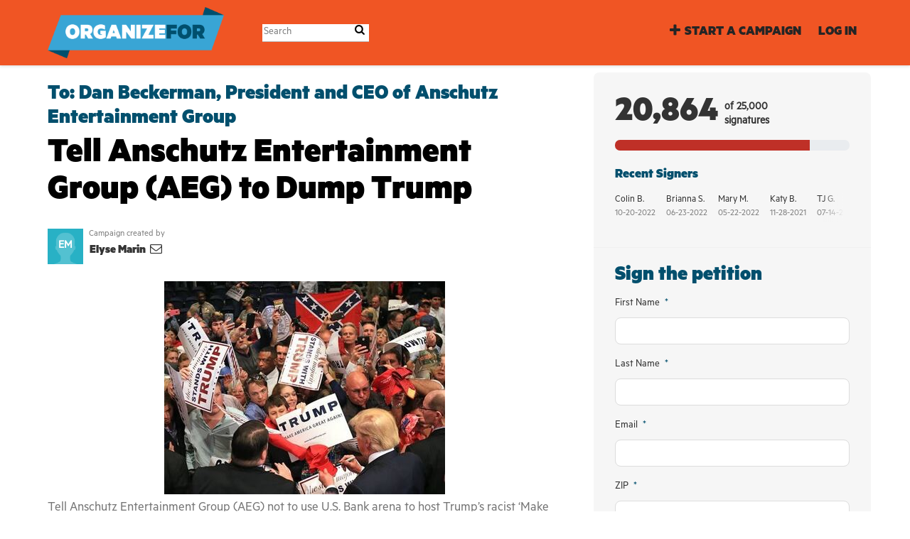

--- FILE ---
content_type: text/html; charset=utf-8
request_url: https://campaigns.organizefor.org/petitions/tell-u-s-bank-arena-to-dump-trump/
body_size: 13960
content:
<!DOCTYPE html>
<html data-default-locale="en" dir="ltr" lang="en-US" prefix="og: http://ogp.me/ns# fb: http://ogp.me/ns/fb#">
<head>
<meta content="width=device-width, initial-scale=1.0" name="viewport">
<meta charset="utf-8">
<title>
Tell Anschutz Entertainment Group (AEG) to Dump Trump
|
OrganizeFor
</title>
<link rel="icon" type="image/vnd.microsoft.icon" href="https://campaigns.organizefor.org/rails/active_storage/blobs/proxy/eyJfcmFpbHMiOnsiZGF0YSI6MTQxOSwicHVyIjoiYmxvYl9pZCJ9fQ==--2dfaa182526f20064142cd261138766d1d1c65d9/favicon2-32.ico" />
<link rel="apple-touch-icon" type="image/png" href="https://campaigns.organizefor.org/rails/active_storage/blobs/proxy/eyJfcmFpbHMiOnsiZGF0YSI6MTQyMCwicHVyIjoiYmxvYl9pZCJ9fQ==--b01513af7bc050821c5514db2ddc8f0ee96c3897/favicon2-ipad.png" />

<link as="font" crossorigin="true" href="https://campaigns.organizefor.org/assets/agra/agra-fe58de35ea251c39ece47a9dcc45685214f71d54aa06e9b6b622e5bc0c366d71.woff2" rel="preload" type="font/woff2">
<link rel="preload" href="/rails/active_storage/blobs/proxy/eyJfcmFpbHMiOnsiZGF0YSI6MTQxNiwicHVyIjoiYmxvYl9pZCJ9fQ==--03115ffe259a896daa429137e0e2c7ba55d4d4e8/Metric-Black.otf" crossorigin="true" as="font" type="font/otf"><link rel="preload" href="/rails/active_storage/blobs/proxy/eyJfcmFpbHMiOnsiZGF0YSI6MTQxNiwicHVyIjoiYmxvYl9pZCJ9fQ==--03115ffe259a896daa429137e0e2c7ba55d4d4e8/Metric-Black.otf" crossorigin="true" as="font" type="font/otf"><link rel="preload" href="/rails/active_storage/blobs/proxy/eyJfcmFpbHMiOnsiZGF0YSI6MTQxNywicHVyIjoiYmxvYl9pZCJ9fQ==--b5004a64156ab59ea5c8aae3dea9faf80d12b5d3/Metric-Regular.otf" crossorigin="true" as="font" type="font/otf"><link rel="preload" href="https://campaigns.organizefor.org/assets/inter/Inter-Regular-8077bbbd95c96117e9adb3494411074da3eb636954a3c21ae5d301ecbee904c9.woff2" crossorigin="true" as="font" type="font/woff2"><link rel="preload" href="https://campaigns.organizefor.org/assets/inter/Inter-SemiBold-718862dfd35d386251e3ffc603b563485fdfcb224c24b31487bcad6298a60e02.woff2" crossorigin="true" as="font" type="font/woff2">
<style type="text/css">.d-none{display:none!important}:root{--bs-blue:#0d6efd;--bs-indigo:#6610f2;--bs-purple:#6f42c1;--bs-pink:#d63384;--bs-red:#dc3545;--bs-orange:#fd7e14;--bs-yellow:#ffc107;--bs-green:#198754;--bs-teal:#20c997;--bs-cyan:#0dcaf0;--bs-black:#000;--bs-white:#fff;--bs-gray:#6c757d;--bs-gray-dark:#343a40;--bs-gray-100:#f8f9fa;--bs-gray-200:#e9ecef;--bs-gray-300:#dee2e6;--bs-gray-400:#ced4da;--bs-gray-500:#adb5bd;--bs-gray-600:#6c757d;--bs-gray-700:#495057;--bs-gray-800:#343a40;--bs-gray-900:#212529;--bs-primary:#014F6D;--bs-secondary:#BF3027;--bs-success:#198754;--bs-info:#0dcaf0;--bs-warning:#ffc107;--bs-danger:#dc3545;--bs-light:#f8f9fa;--bs-dark:#212529;--bs-primary-dark:#014F6D;--bs-medium-gray:#e2e2e2;--bs-primary-rgb:1,79,109;--bs-secondary-rgb:191,48,39;--bs-success-rgb:25,135,84;--bs-info-rgb:13,202,240;--bs-warning-rgb:255,193,7;--bs-danger-rgb:220,53,69;--bs-light-rgb:248,249,250;--bs-dark-rgb:33,37,41;--bs-primary-dark-rgb:1,79,109;--bs-medium-gray-rgb:226,226,226;--bs-primary-text-emphasis:#052c65;--bs-secondary-text-emphasis:#2b2f32;--bs-success-text-emphasis:#0a3622;--bs-info-text-emphasis:#055160;--bs-warning-text-emphasis:#664d03;--bs-danger-text-emphasis:#58151c;--bs-light-text-emphasis:#495057;--bs-dark-text-emphasis:#495057;--bs-primary-bg-subtle:#cfe2ff;--bs-secondary-bg-subtle:#e2e3e5;--bs-success-bg-subtle:#d1e7dd;--bs-info-bg-subtle:#cff4fc;--bs-warning-bg-subtle:#fff3cd;--bs-danger-bg-subtle:#f8d7da;--bs-light-bg-subtle:#fcfcfd;--bs-dark-bg-subtle:#ced4da;--bs-primary-border-subtle:#9ec5fe;--bs-secondary-border-subtle:#c4c8cb;--bs-success-border-subtle:#a3cfbb;--bs-info-border-subtle:#9eeaf9;--bs-warning-border-subtle:#ffe69c;--bs-danger-border-subtle:#f1aeb5;--bs-light-border-subtle:#e9ecef;--bs-dark-border-subtle:#adb5bd;--bs-white-rgb:255,255,255;--bs-black-rgb:0,0,0;--bs-font-sans-serif:system-ui,-apple-system,&quot;Segoe UI&quot;,Roboto,&quot;Helvetica Neue&quot;,&quot;Noto Sans&quot;,&quot;Liberation Sans&quot;,Arial,sans-serif,&quot;Apple Color Emoji&quot;,&quot;Segoe UI Emoji&quot;,&quot;Segoe UI Symbol&quot;,&quot;Noto Color Emoji&quot;;--bs-font-monospace:SFMono-Regular,Menlo,Monaco,Consolas,&quot;Liberation Mono&quot;,&quot;Courier New&quot;,monospace;--bs-gradient:linear-gradient(180deg, rgba(255, 255, 255, 0.15), rgba(255, 255, 255, 0));--bs-body-font-family:Metric Regular,sans-serif;--bs-body-font-size:1.06rem;--bs-body-font-weight:400;--bs-body-line-height:1.5;--bs-body-color:#333;--bs-body-color-rgb:51,51,51;--bs-body-bg:#fff;--bs-body-bg-rgb:255,255,255;--bs-emphasis-color:#000;--bs-emphasis-color-rgb:0,0,0;--bs-secondary-color:rgba(51, 51, 51, 0.75);--bs-secondary-color-rgb:51,51,51;--bs-secondary-bg:#e9ecef;--bs-secondary-bg-rgb:233,236,239;--bs-tertiary-color:rgba(51, 51, 51, 0.5);--bs-tertiary-color-rgb:51,51,51;--bs-tertiary-bg:#f8f9fa;--bs-tertiary-bg-rgb:248,249,250;--bs-heading-color:#014F6D;--bs-link-color:#38A6D5;--bs-link-color-rgb:56,166,213;--bs-link-decoration:none;--bs-link-hover-color:#2d85aa;--bs-link-hover-color-rgb:45,133,170;--bs-code-color:#d63384;--bs-highlight-color:#333;--bs-highlight-bg:#fff3cd;--bs-border-width:1px;--bs-border-style:solid;--bs-border-color:#ddd;--bs-border-color-translucent:rgba(0, 0, 0, 0.175);--bs-border-radius:0.375rem;--bs-border-radius-sm:0.25rem;--bs-border-radius-lg:0.5rem;--bs-border-radius-xl:1rem;--bs-border-radius-xxl:2rem;--bs-border-radius-2xl:var(--bs-border-radius-xxl);--bs-border-radius-pill:50rem;--bs-box-shadow:0 0.5rem 1rem rgba(0, 0, 0, 0.15);--bs-box-shadow-sm:0 0.125rem 0.25rem rgba(0, 0, 0, 0.075);--bs-box-shadow-lg:0 1rem 3rem rgba(0, 0, 0, 0.175);--bs-box-shadow-inset:inset 0 1px 2px rgba(0, 0, 0, 0.075);--bs-focus-ring-width:0.25rem;--bs-focus-ring-opacity:0.25;--bs-focus-ring-color:rgba(13, 110, 253, 0.25);--bs-form-valid-color:#198754;--bs-form-valid-border-color:#198754;--bs-form-invalid-color:#dc3545;--bs-form-invalid-border-color:#dc3545}.alert{--bs-alert-bg:transparent;--bs-alert-padding-x:1rem;--bs-alert-padding-y:1rem;--bs-alert-margin-bottom:1rem;--bs-alert-color:inherit;--bs-alert-border-color:transparent;--bs-alert-border:var(--bs-border-width) solid var(--bs-alert-border-color);--bs-alert-border-radius:var(--bs-border-radius);--bs-alert-link-color:inherit;position:relative;padding:var(--bs-alert-padding-y) var(--bs-alert-padding-x);margin-bottom:var(--bs-alert-margin-bottom);color:var(--bs-alert-color);background-color:var(--bs-alert-bg);border:var(--bs-alert-border);border-radius:var(--bs-alert-border-radius)}.alert-success{--bs-alert-color:var(--bs-success-text-emphasis);--bs-alert-bg:var(--bs-success-bg-subtle);--bs-alert-border-color:var(--bs-success-border-subtle);--bs-alert-link-color:var(--bs-success-text-emphasis)}.alert-danger{--bs-alert-color:var(--bs-danger-text-emphasis);--bs-alert-bg:var(--bs-danger-bg-subtle);--bs-alert-border-color:var(--bs-danger-border-subtle);--bs-alert-link-color:var(--bs-danger-text-emphasis)}.container{--bs-gutter-x:1.5rem;--bs-gutter-y:0;width:100%;padding-right:calc(var(--bs-gutter-x) * .5);padding-left:calc(var(--bs-gutter-x) * .5);margin-right:auto;margin-left:auto}@media (min-width:576px){.container{max-width:540px}}@media (min-width:768px){.container{max-width:720px}}@media (min-width:992px){.container{max-width:960px}}@media (min-width:1200px){.container{max-width:1140px}}:root{--bs-breakpoint-xs:0;--bs-breakpoint-sm:576px;--bs-breakpoint-md:768px;--bs-breakpoint-lg:992px;--bs-breakpoint-xl:1200px;--bs-breakpoint-xxl:1400px}.row{--bs-gutter-x:1.5rem;--bs-gutter-y:0;display:flex;flex-wrap:wrap;margin-top:calc(-1 * var(--bs-gutter-y));margin-right:calc(-.5 * var(--bs-gutter-x));margin-left:calc(-.5 * var(--bs-gutter-x))}.row&gt;*{flex-shrink:0;width:100%;max-width:100%;padding-right:calc(var(--bs-gutter-x) * .5);padding-left:calc(var(--bs-gutter-x) * .5);margin-top:var(--bs-gutter-y)}.col-12{flex:0 0 auto;width:100%}@media (min-width:768px){.col-md-4{flex:0 0 auto;width:33.33333333%}.col-md-8{flex:0 0 auto;width:66.66666667%}[dir=ltr] .offset-md-2{margin-left:16.66666667%}}.nav-link{display:block;padding:var(--bs-nav-link-padding-y) var(--bs-nav-link-padding-x);font-size:var(--bs-nav-link-font-size);font-weight:var(--bs-nav-link-font-weight);color:var(--bs-nav-link-color);background:0 0;border:0}.navbar{--bs-navbar-padding-x:0;--bs-navbar-padding-y:0.5rem;--bs-navbar-color:#252525;--bs-navbar-hover-color:#7d7d7d;--bs-navbar-disabled-color:rgba(var(--bs-emphasis-color-rgb), 0.3);--bs-navbar-active-color:#7d7d7d;--bs-navbar-brand-padding-y:0.30125rem;--bs-navbar-brand-margin-end:1rem;--bs-navbar-brand-font-size:1.325rem;--bs-navbar-brand-color:#7d7d7d;--bs-navbar-brand-hover-color:#7d7d7d;--bs-navbar-nav-link-padding-x:0.5rem;--bs-navbar-toggler-padding-y:0.25rem;--bs-navbar-toggler-padding-x:0.75rem;--bs-navbar-toggler-font-size:1.325rem;--bs-navbar-toggler-icon-bg:url(&quot;data:image/svg+xml,%3csvg xmlns=&#39;http://www.w3.org/2000/svg&#39; viewBox=&#39;0 0 30 30&#39;%3e%3cpath stroke=&#39;rgba%2851, 51, 51, 0.75%29&#39; stroke-linecap=&#39;round&#39; stroke-miterlimit=&#39;10&#39; stroke-width=&#39;2&#39; d=&#39;M4 7h22M4 15h22M4 23h22&#39;/%3e%3c/svg%3e&quot;);--bs-navbar-toggler-border-color:#ddd;--bs-navbar-toggler-border-radius:8px;--bs-navbar-toggler-focus-width:0.25rem;position:relative;display:flex;flex-wrap:wrap;align-items:center;justify-content:space-between;padding:var(--bs-navbar-padding-y) var(--bs-navbar-padding-x)}.navbar&gt;.container{display:flex;flex-wrap:inherit;align-items:center;justify-content:space-between}.navbar-brand{padding-top:var(--bs-navbar-brand-padding-y);padding-bottom:var(--bs-navbar-brand-padding-y);font-size:var(--bs-navbar-brand-font-size);color:var(--bs-navbar-brand-color);white-space:nowrap}[dir=ltr] .navbar-brand{margin-right:var(--bs-navbar-brand-margin-end)}.navbar-nav{--bs-nav-link-padding-x:0;--bs-nav-link-padding-y:0.5rem;--bs-nav-link-font-weight: ;--bs-nav-link-color:var(--bs-navbar-color);--bs-nav-link-hover-color:var(--bs-navbar-hover-color);--bs-nav-link-disabled-color:var(--bs-navbar-disabled-color);display:flex;flex-direction:column;margin-bottom:0;list-style:none}[dir=ltr] .navbar-nav{padding-left:0}.navbar-collapse{flex-basis:100%;flex-grow:1;align-items:center}.navbar-toggler{padding:var(--bs-navbar-toggler-padding-y) var(--bs-navbar-toggler-padding-x);font-size:var(--bs-navbar-toggler-font-size);line-height:1;color:var(--bs-navbar-color);background-color:transparent;border:var(--bs-border-width) solid var(--bs-navbar-toggler-border-color);border-radius:var(--bs-navbar-toggler-border-radius)}@media (min-width:768px){.navbar-expand-md{flex-wrap:nowrap;justify-content:flex-start}.navbar-expand-md .navbar-nav{flex-direction:row}.navbar-expand-md .navbar-nav .nav-link{padding-right:var(--bs-navbar-nav-link-padding-x);padding-left:var(--bs-navbar-nav-link-padding-x)}.navbar-expand-md .navbar-collapse{display:flex!important;flex-basis:auto}.navbar-expand-md .navbar-toggler{display:none}}*,::after,::before{box-sizing:border-box}@media (prefers-reduced-motion:no-preference){:root{scroll-behavior:smooth}}body{margin:0;font-family:var(--bs-body-font-family);font-size:var(--bs-body-font-size);font-weight:var(--bs-body-font-weight);line-height:var(--bs-body-line-height);color:var(--bs-body-color);text-align:var(--bs-body-text-align);background-color:var(--bs-body-bg);-webkit-text-size-adjust:100%}h1,h2{margin-top:0;margin-bottom:.5rem;font-family:Metric Black,sans-serif;font-weight:700;line-height:1.2;color:var(--bs-heading-color)}h1{font-size:calc(1.4375rem + 2.25vw)}@media (min-width:1200px){h1{font-size:3.125rem}}h2{font-size:calc(1.3125rem + .75vw)}@media (min-width:1200px){h2{font-size:1.875rem}}[dir=ltr] ul{padding-left:2rem}ul{margin-top:0;margin-bottom:1rem}a{color:rgba(var(--bs-link-color-rgb),var(--bs-link-opacity,1));text-decoration:none}img{vertical-align:middle}button{border-radius:0}button,input{margin:0;font-family:inherit;font-size:inherit;line-height:inherit}button{text-transform:none}[type=button],button{-webkit-appearance:button}::-moz-focus-inner{padding:0;border-style:none}::-webkit-datetime-edit-day-field,::-webkit-datetime-edit-fields-wrapper,::-webkit-datetime-edit-hour-field,::-webkit-datetime-edit-minute,::-webkit-datetime-edit-month-field,::-webkit-datetime-edit-text,::-webkit-datetime-edit-year-field{padding:0}::-webkit-inner-spin-button{height:auto}[type=search]{-webkit-appearance:textfield;outline-offset:-2px}::-webkit-search-decoration{-webkit-appearance:none}::-webkit-color-swatch-wrapper{padding:0}::file-selector-button{font:inherit;-webkit-appearance:button}iframe{border:0}.collapse:not(.show){display:none}.d-flex{display:flex!important}.w-100{width:100%!important}.h-100{height:100%!important}.flex-row{flex-direction:row!important}.flex-wrap{flex-wrap:wrap!important}.justify-content-between{justify-content:space-between!important}.align-items-center{align-items:center!important}.mx-0{margin-right:0!important;margin-left:0!important}.my-2{margin-top:.5rem!important;margin-bottom:.5rem!important}.mt-2{margin-top:.5rem!important}.mt-3{margin-top:1rem!important}.mt-4{margin-top:1.5rem!important}[dir=ltr] .me-2{margin-right:.5rem!important}.mb-3{margin-bottom:1rem!important}.mb-4{margin-bottom:1.5rem!important}[dir=ltr] .ms-auto{margin-left:auto!important}.p-0{padding:0!important}.px-0{padding-right:0!important;padding-left:0!important}.py-0{padding-top:0!important;padding-bottom:0!important}[dir=ltr] .text-start{text-align:left!important}[class^=icon-]:before{font-family:agra;font-style:normal;font-weight:400;speak:never;display:inline-block;text-decoration:inherit;width:1em;margin-right:.2em;text-align:center;font-variant:normal;text-transform:none;line-height:1em;margin-left:.2em;-webkit-font-smoothing:antialiased;-moz-osx-font-smoothing:grayscale}.icon-search:before{content:&#39;\e803&#39;}.icon-plus:before{content:&#39;\e804&#39;}.icon-x-twitter:before{content:&#39;\e828&#39;}.icon-facebook:before{content:&#39;\f09a&#39;}.icon-menu:before{content:&#39;\f0c9&#39;}h1{line-height:52px;color:#000;text-align:center;padding-top:15px}h2{line-height:34px}.what .trix-content{line-height:28px;margin:0 0 20px}.subtitle{text-align:center}.intro-copy .trix-content{font-size:19px;line-height:26px;color:#757575}body{background-color:#fff}@media (min-width:576px){.container{max-width:unset}}@media (min-width:768px){.d-md-none{display:none!important}.container{max-width:750px}}@media (min-width:992px){.d-lg-block{display:block!important}.align-items-lg-center{align-items:center!important}.container{max-width:970px}}@media (min-width:1200px){.container{max-width:1170px}}:root{--accent-color:#014F6D;--text-on-accent-color:#fff;--secondary-accent-color:#BF3027;--text-on-secondary-accent-color:#fff;--carousel-accent-color:#BF3027;--carousel-background:url(/assets/bg-stripe-black-30dfde3b2573f9941e0f4add23edb0f96f8c993d44b6d9a211ca286d04d645a0.png);--carousel-background-opacity:0.8;--carousel-control-color:#898989;--carousel-control-hover-color:#fff;--carousel-list-item-desc-box-background-color:#000;--carousel-list-item-desc-box-background-opacity:0.8;--carousel-why-color:#fff}.main-content{padding-top:10px;padding-bottom:20px}.main-content&gt;.container{min-height:800px}.centered-image{text-align:center}.centered-image img{max-width:100%;width:auto;max-height:300px}@media screen and (min-width:768px){[dir=ltr] .main-column{padding-right:45px}}@media screen and (max-width:767px){h1{margin-top:0;padding-top:0;font-size:2.25em;line-height:40px}h2{font-size:1.6em;line-height:26px}.sidebar{padding-left:0;padding-right:0}}.skip-main{position:absolute;top:auto;width:1px;height:1px;overflow:hidden;z-index:-999}[dir=ltr] .skip-main{left:auto}.footer a{color:#fff}.footer a:not(:first-child)::before{content:&#39;&#39;;padding:16px}.footer a.social-media-icon{margin:0;color:#fff}.campaign-image-wrapper{position:relative}.navbar{min-height:90px;box-shadow:0 1px 4px rgba(51,51,51,.2);border:1px solid transparent;border-radius:0;margin-bottom:0;background-color:#f05524;font-size:.85em;z-index:2}.navbar a.nav-link{font:bold 100% Metric Black,sans-serif;color:#252525;text-transform:uppercase;display:inline-block;line-height:28px;text-decoration:none;padding:0 5px}.navbar a.nav-link .subtitle{font-size:.6em;text-transform:none}[dir=ltr] .navbar .logo-container{margin-left:10px}.navbar .logo-container .logo{max-height:90px}.navbar .logo-container.with-theme{display:flex;align-items:center;min-height:90px}.navbar .logo-container.with-theme .logo{height:72px}.navbar .navbar-nav{align-items:center}.navbar .navbar-nav&gt;li&gt;a{position:relative;padding:11px 5px 10px;display:inline-block}[dir=ltr] .navbar .navbar-nav&gt;li&gt;a{margin-left:8px}@media screen and (max-width:767px){.navbar .navbar-content{min-height:90px;width:100%}.navbar .navbar-search{display:inline-block;width:90%;vertical-align:middle;margin:8px 0}.navbar .navbar-search .search-button{top:5px;background:no-repeat;border:none;overflow:hidden;outline:0}.navbar .navbar-search .search-query{display:block;width:100%;height:34px;padding:6px 12px;font-size:14px;line-height:1.42857143;color:#555;background-color:#fff;background-image:none;border:1px solid #ccc;border-radius:4px}[dir=ltr] .navbar .nav-item{margin-right:auto}}@media screen and (max-width:991px){.navbar .logo-container .logo{max-width:180px}}.search-box{position:relative}.search-box .search-button{position:absolute}.navbar-search{width:150px;height:24px;font-size:15px}[dir=ltr] .navbar-search{margin-left:30px}.navbar-search .search-button{background:no-repeat;border:none;overflow:hidden;outline:0;top:0;padding:0;width:26px}[dir=ltr] .navbar-search .search-button{right:0}.navbar-search .search-button i{color:#000}.navbar-search .search-query{width:150px;color:rgba(0,0,0,.5);background-color:#fff;border:none;border-bottom:1px solid rgba(0,0,0,.25)}[dir=ltr] .navbar-search .search-query{float:left;padding-right:15px}a.social-media-icon{text-decoration:none;color:#333;margin:5px}.body-view-show .petition-content{overflow-wrap:break-word}.footer-link,.nav-item{font-family:&quot;Metric Black&quot;,sans-serif;font-size:1.2rem}</style>
<link rel="preload" href="https://campaigns.organizefor.org/styles/220-1648759377-d43f1432ae80f73662e351d7afe53ec3e6224b1a.css" as="style"><link rel="stylesheet" href="https://campaigns.organizefor.org/styles/220-1648759377-d43f1432ae80f73662e351d7afe53ec3e6224b1a.css" media="print" data-swap-on-load="true"><noscript><link href="https://campaigns.organizefor.org/styles/220-1648759377-d43f1432ae80f73662e351d7afe53ec3e6224b1a.css" rel="stylesheet" type="text/css"></noscript>

<script nonce="39d9d824706d47531e3fde6e1400dd67">
//<![CDATA[
window.__webpack_public_path__ = '/packs/';
window.Agra = window.Agra || {};
window.Agra.Configuration = {"activeStorageDirectUploadsPath":"/rails/active_storage/direct_uploads","awsRegion":"us-east-1","defaultTimeZone":"America/Los_Angeles","disableAnimations":false,"disablePublicEventCreation":false,"embedly":{"allowedProviders":null,"disabled":false,"privacyMode":false,"placeholderImageUrl":null},"errorReporting":{"rollbar":{"enabled":false},"appsignal":{"enabled":false}},"externalImagesEnabled":true,"geoipHostname":"geoip.controlshift.app","googleFontsApiKey":"AIzaSyDD9MJEarAI8E0vUfg8l4HJwOJD39KLu6E","organisationCountry":"US","organisationName":"OrganizeFor","organisationPreferredLocale":"en-US","showTimeMeridian":true,"stubGoogleMaps":false,"tokyoUrlBase":"https://campaigns.organizefor.org","botProtection":{"kind":"recaptcha","siteKey":"6LccqbAiAAAAAK7SuYlu6tu_VHlH-xxg26b5LVT5"},"locationSearchBias":{"boundaryBox":{},"center":null,"country":null},"mapTilesProvider":{"kind":"aws_location_service","clientApiToken":"v1.public.[base64].ZWU0ZWIzMTktMWRhNi00Mzg0LTllMzYtNzlmMDU3MjRmYTkx"},"sendTrackingEventsTo":["google_tag_manager"]};

//]]>
</script>
<script src="/packs/js/runtime-480956f1c52c8785f31e.js" defer="defer"></script>
<script src="/packs/js/4499-a893bc4b72cc14692feb.js" defer="defer"></script>
<script src="/packs/js/889-6deed705994d05114616.js" defer="defer"></script>
<script src="/packs/js/9741-c425083a3f01812f3f68.js" defer="defer"></script>
<script src="/packs/js/phoenix-efa7d50a82ce7d5a63a9.js" defer="defer"></script>
<link rel="stylesheet" href="https://campaigns.organizefor.org/packs/css/phoenix-8cfed123.css" />
<meta content="512716922115896" property="fb:app_id">
<script src="https://www.google.com/recaptcha/api.js?render=6LccqbAiAAAAAK7SuYlu6tu_VHlH-xxg26b5LVT5" defer="defer"></script>
<meta name="csrf-param" content="authenticity_token" />
<meta name="csrf-token" content="0TDnYnFMHnj6s3MLGPkLlilNbZJ2EYXCO5e_Lsc7tGgnkWxjnsRPBPng6dymSOgySwu-neDYv2LCnF5ThCj7Zg" />

<script defer src="//c.shpg.org/176/sp.js"></script>

<script nonce="39d9d824706d47531e3fde6e1400dd67">
//<![CDATA[
dataLayer = window.dataLayer || [];
//]]>
</script>
<script nonce="39d9d824706d47531e3fde6e1400dd67">
//<![CDATA[
(function(w,d,s,l,i){w[l]=w[l]||[];w[l].push({'gtm.start':
new Date().getTime(),event:'gtm.js'});var f=d.getElementsByTagName(s)[0],
j=d.createElement(s),dl=l!='dataLayer'?'&l='+l:'';j.async=true;j.src=
'https://www.googletagmanager.com/gtm.js?id='+i+dl;f.parentNode.insertBefore(j,f);
window.sendEnhancedConversionData=false;
})(window,document,'script','dataLayer','GTM-N7WKR8Q');

//]]>
</script>


<link href='https://campaigns.organizefor.org/petitions/tell-u-s-bank-arena-to-dump-trump' rel='canonical'>
<meta content='article' property='og:type'>
<meta content='Tell Anschutz Entertainment Group (AEG) to Dump Trump' property='og:title'>
<meta content='https://campaigns.organizefor.org/petitions/tell-u-s-bank-arena-to-dump-trump' property='og:url'>
<meta content='“Send her back! Send her back! Send her back!”



These are the words that the crowd at Trump’s most recent Make America Great Again rally started screaming after Trump denigrated Congresswoman Ilhan Omar yet again with racist, Islamophobic rhetoric. The President of the United States not only continues to abuse the authority of his office to brutalize Black migrants across the country, but he is intentionally targeting one of the few Black politicians of immigrant experience brave enough to...' property='og:description'>
<meta content='https://images.controlshift.app/rails/active_storage/representations/proxy/eyJfcmFpbHMiOnsiZGF0YSI6ODE2MjUsInB1ciI6ImJsb2JfaWQifX0=--de43e1084d457d576b2abf51187db7682d700708/eyJfcmFpbHMiOnsiZGF0YSI6eyJmb3JtYXQiOiJqcGciLCJzdHJpcCI6dHJ1ZSwicmVzaXplX3RvX2ZpdCI6WzEwMjQsNTEyXX0sInB1ciI6InZhcmlhdGlvbiJ9fQ==--2cb192ad8affe4eaa156c50800ecc00cefb4d200/crazytrumpcrowd.jpg' property='og:image'>
<meta content='OrganizeFor' property='og:site_name'>
<meta content='https://www.facebook.com/colorofchange' property='article:publisher'>
<meta content='512716922115896' property='fb:app_id'>

<meta content='summary_large_image' name='twitter:card'>
<meta content='ColorOfChange' name='twitter:site'>
<meta content='Tell Anschutz Entertainment Group (AEG) to Dump Trump' name='twitter:title'>
<meta content='“Send her back! Send her back! Send her back!”



These are the words that the crowd at Trump’s most recent Make America Great Again rally started screaming after Trump denigrated Congresswoman...' name='twitter:description'>
<meta content='https://images.controlshift.app/rails/active_storage/representations/proxy/eyJfcmFpbHMiOnsiZGF0YSI6ODE2MjUsInB1ciI6ImJsb2JfaWQifX0=--de43e1084d457d576b2abf51187db7682d700708/eyJfcmFpbHMiOnsiZGF0YSI6eyJmb3JtYXQiOiJqcGciLCJzdHJpcCI6dHJ1ZSwicmVzaXplX3RvX2ZpdCI6WzEwMjQsNTEyXX0sInB1ciI6InZhcmlhdGlvbiJ9fQ==--2cb192ad8affe4eaa156c50800ecc00cefb4d200/crazytrumpcrowd.jpg' name='twitter:image'>

<meta content="" name="twitter:image:alt">
<meta class="script-loader" data-script-name="petitionShow">

</head>
<body class="body-view-show " data-bs-no-jquery>
<a class="skip-main" href="#main-content">Skip to main content</a>

<div class="main">
<div class="navbar navbar-light navbar-expand-md py-0" id="header">
<div class="container">
<div class="navbar-content d-flex justify-content-between align-items-center">
<div class="navbar-brand py-0">
<div class="logo-container w-100 mx-0 with-theme">
<a class="nav-link d-flex flex-wrap align-items-center px-0" href="http://www.organizefor.org" id="header-logo-href">
<div class="me-2">
<img class="logo" alt="OrganizeFor" src="https://campaigns.organizefor.org/rails/active_storage/blobs/proxy/eyJfcmFpbHMiOnsiZGF0YSI6MTQxOCwicHVyIjoiYmxvYl9pZCJ9fQ==--b3b5614ae4d94e0b0cc9376368da88ff055c2803/b7397286-fbf6-11e5-8f23-53b0a8f924d4.png" />
</div>
<div class="subtitle">

</div>
<div class="logo-mobile"></div>
</a>
</div>

</div>
<button aria-controls="header-nav-action-links" aria-expanded="false" aria-label="Toggle navigation" class="navbar-toggler collapsed" data-bs-target="#header-nav-action-links" data-bs-toggle="collapse" id="header-nav-toggle" type="button">
<i class="icon-menu"></i>
</button>
</div>
<div class="collapse navbar-collapse" id="header-nav-action-links">
<form action="/petitions/search" class="filter search-box search-box-mini navbar-search d-md-none d-lg-block" id="header-search-form" method="GET" role="search">
<input aria-label="Search" class="search-query" name="query" placeholder="Search" type="search">
<button aria-label="Search Submit" class="search-button" id="search-campaign">
<i class="icon-search"></i>
</button>
</form>

<ul class="navbar-nav ms-auto">

<li class='nav-item'>
<a id="nav-start-petition" class="icon-plus nav-link" href="/petition/start?source=header">Start a Campaign</a>
</li>

<li id="login-link" class="nav-item"><a class="login nav-link" id="nav-login" href="/users/sign_in">Log in</a></li>

</ul>
</div>
</div>
</div>



<div class="main-content" id="main-content">
<div class="container">
<div class="row" id="alerts">
<div class="col-md-8 offset-md-2">
<div class="client-side-alerts">
<div class="alert alert-success" role="alert" style="display: none;">
<span></span>
</div>
<div class="alert alert-danger" role="alert" style="display: none;">
<span></span>
</div>
</div>





</div>
</div>
<div class="row">
<div class="col-12 col-md-8 main-column">
<div class="petition-content">
<h2 class="who mt-3">
<span id="petition-who-to">
To:
</span>
Dan Beckerman, President and CEO of Anschutz Entertainment Group
</h2>

<h1 class="mt-2 p-0 text-start">Tell Anschutz Entertainment Group (AEG) to Dump Trump</h1>
<div class="d-flex flex-row flex-wrap justify-content-between align-items-lg-center mt-4 mb-3">
<div class="vue-component-loader" data-component-name="campaignCreatorBlock" data-props="{&quot;label&quot;:&quot;Campaign created by&quot;,&quot;campaignerContactable&quot;:true,&quot;creatorDisplayName&quot;:&quot;Elyse Marin&quot;,&quot;profileImage&quot;:{&quot;isDefault&quot;:true,&quot;suppressInitials&quot;:false,&quot;url&quot;:&quot;/assets/light_blue_member-5634a677d133dffa3a6675cd8317198d61a7b2e5e0ee72516b92cda4b9ac9fb4.png&quot;,&quot;initials&quot;:&quot;EM&quot;},&quot;contactPath&quot;:&quot;/petitions/tell-u-s-bank-arena-to-dump-trump/contacts&quot;,&quot;dataProcessingConsent&quot;:{&quot;enabled&quot;:false},&quot;currentUser&quot;:null}"><div class="vue-component"></div></div>

</div>
<div class="mb-4" id="sign-progress-bar-wrapper"></div>
<div class="campaign-image-wrapper">
<div class='my-2 centered-image uploaded-image'>
<div class='campaign-image'>
<img src="https://images.controlshift.app/rails/active_storage/representations/proxy/eyJfcmFpbHMiOnsiZGF0YSI6ODE2MjUsInB1ciI6ImJsb2JfaWQifX0=--de43e1084d457d576b2abf51187db7682d700708/eyJfcmFpbHMiOnsiZGF0YSI6eyJmb3JtYXQiOiJqcGciLCJzdHJpcCI6dHJ1ZSwicmVzaXplX3RvX2ZpdCI6WzcyNSwzMDBdfSwicHVyIjoidmFyaWF0aW9uIn19--05a588c1e142679bab22bb471238ab7a02053981/crazytrumpcrowd.jpg" />
</div>
</div>
</div>
<div class="campaign-text embedly">
<div class="intro-copy what"><div class="trix-content">
  Tell Anschutz Entertainment Group (AEG) not to use U.S. Bank arena to host Trump’s racist ‘Make America Great Again’ rally on August 1st
</div>
</div>

<h3 class="why-heading">Why is this important?</h3>
<div class="why"><div class="trix-content">
  “Send her back! Send her back! Send her back!”<br><br>

These are the words that the crowd at Trump’s most recent Make America Great Again rally started screaming after Trump denigrated Congresswoman Ilhan Omar yet again with racist, Islamophobic rhetoric. The President of the United States not only continues to abuse the authority of his office to brutalize Black migrants across the country, but he is intentionally targeting one of the few Black politicians of immigrant experience brave enough to take a public stance against his vicious, dehumanizing policies. And by hosting his next upcoming rally at U.S. Bank Arena, AEG is giving him the stadium he needs to do exactly that.<br><br>

Two years into his presidency, we know Trump’s script. When he is challenged, he responds predictably -- tweeting attacks at his opposition that rely on blatant lies and organizing rallies where he can spew the kind of racist language that has empowered his base to carry out acts of violence against Black people across the country. When Trump tweeted that the four Congresswomen of color known as “the squad” should “go back to their countries” he knew what he was doing. As some of the only public representatives willing to call Trump out for the injustices he is carrying out, organizing rallies that rely on racist and xenophobic logic is part of a larger strategy. By galvanizing his base around hate, he intends to undermine the voices of the many people who share his opposition’s values of justice, fairness, and equality for all.<br><br>

Anschutz Entertainment Group (AEG) has the ability to say no to Trump. In January 2017, Dan Beckerman told his employees that "both diversity and sustainability are two of the core values that we here at AEG live every day and are wholly committed to fostering in our workplace and throughout the world." Yet, he is willing to profit from rallies that are based on normalizing racist attacks on our neighborhoods and families. By hosting his rally, U.S. Bank has demonstrated that they are on board with Trump’s message -- and that they believe Black people have no place or home in this country. With 2020 fast approaching, the least that we should be demanding of the corporations that serve us is that they divest from hate. Join me in demanding that they do the right thing and dump Trump now.
</div>
</div>
</div>

</div>
</div>
<div class="col-12 col-md-4 sidebar petition-content p-0">
<div class="vue-component-loader h-100" data-component-name="petitionSign" data-props="{}" data-store-data="{&quot;petition&quot;:{&quot;slug&quot;:&quot;tell-u-s-bank-arena-to-dump-trump&quot;,&quot;signatureFormHidden&quot;:false,&quot;signersWriteToDecisionMaker&quot;:false,&quot;successful&quot;:false,&quot;progressBarHidden&quot;:false,&quot;sharingAllowed&quot;:true},&quot;sharing&quot;:{&quot;channels&quot;:[{&quot;kind&quot;:&quot;facebook&quot;,&quot;medium&quot;:&quot;facebook&quot;,&quot;mobileOnly&quot;:false,&quot;utmSource&quot;:&quot;facebook&quot;},{&quot;kind&quot;:&quot;twitter&quot;,&quot;medium&quot;:&quot;twitter&quot;,&quot;mobileOnly&quot;:false,&quot;utmSource&quot;:&quot;twitter&quot;,&quot;orgHandle&quot;:&quot;ColorOfChange&quot;},{&quot;kind&quot;:&quot;email&quot;,&quot;medium&quot;:&quot;email&quot;,&quot;mobileOnly&quot;:false,&quot;utmSource&quot;:&quot;email&quot;}],&quot;rawlink&quot;:{&quot;url&quot;:&quot;https://campaigns.organizefor.org/petitions/tell-u-s-bank-arena-to-dump-trump?source=rawlink\u0026utm_source=rawlink&quot;,&quot;shareClicksPath&quot;:&quot;/petitions/tell-u-s-bank-arena-to-dump-trump/share_clicks&quot;,&quot;entityType&quot;:&quot;Petition&quot;,&quot;entitySlug&quot;:&quot;tell-u-s-bank-arena-to-dump-trump&quot;},&quot;facebook&quot;:{&quot;slug&quot;:&quot;tell-u-s-bank-arena-to-dump-trump&quot;,&quot;share_clicks_path&quot;:&quot;/petitions/tell-u-s-bank-arena-to-dump-trump/share_clicks?medium=facebook&quot;,&quot;share_click_token&quot;:null,&quot;entity_type&quot;:&quot;Petition&quot;,&quot;entity_slug&quot;:&quot;tell-u-s-bank-arena-to-dump-trump&quot;,&quot;href&quot;:&quot;https://www.facebook.com/sharer/sharer.php?u=https%3A%2F%2Fcampaigns.organizefor.org%2Fpetitions%2Ftell-u-s-bank-arena-to-dump-trump%3Fsource%3Dfacebook%26time%3D1718389174%26utm_source%3Dfacebook&quot;},&quot;twitter&quot;:{&quot;slug&quot;:&quot;tell-u-s-bank-arena-to-dump-trump&quot;,&quot;share_clicks_path&quot;:&quot;/petitions/tell-u-s-bank-arena-to-dump-trump/share_clicks?medium=twitter&quot;,&quot;share_click_token&quot;:null,&quot;entity_type&quot;:&quot;Petition&quot;,&quot;entity_slug&quot;:&quot;tell-u-s-bank-arena-to-dump-trump&quot;,&quot;href&quot;:&quot;https://twitter.com/intent/tweet?url=https%3A%2F%2Fcampaigns.organizefor.org%2Fpetitions%2Ftell-u-s-bank-arena-to-dump-trump%3Fsource%3Dtwitter%26utm_source%3Dtwitter\u0026via=ColorOfChange\u0026related=ColorOfChange%3AFor%20more%20important%20campaigns\u0026text=I%20just%20signed%20this%20petition%20on%20OrganizeFor%20with%20%40ColorOfChange.%20Will%20you%20join%20me%3F%20%23O4\u0026lang=en&quot;},&quot;email&quot;:{&quot;slug&quot;:&quot;tell-u-s-bank-arena-to-dump-trump&quot;,&quot;share_clicks_path&quot;:&quot;/petitions/tell-u-s-bank-arena-to-dump-trump/share_clicks?medium=email&quot;,&quot;share_click_token&quot;:null,&quot;entity_type&quot;:&quot;Petition&quot;,&quot;entity_slug&quot;:&quot;tell-u-s-bank-arena-to-dump-trump&quot;,&quot;href&quot;:&quot;https://campaigns.organizefor.org/petitions/tell-u-s-bank-arena-to-dump-trump&quot;,&quot;email_share_data_href&quot;:&quot;/petitions/tell-u-s-bank-arena-to-dump-trump/share_emails/new&quot;},&quot;web_share_api&quot;:{&quot;slug&quot;:&quot;tell-u-s-bank-arena-to-dump-trump&quot;,&quot;share_clicks_path&quot;:&quot;/petitions/tell-u-s-bank-arena-to-dump-trump/share_clicks?medium=web_share_api&quot;,&quot;share_click_token&quot;:null,&quot;entity_type&quot;:&quot;Petition&quot;,&quot;entity_slug&quot;:&quot;tell-u-s-bank-arena-to-dump-trump&quot;,&quot;button_label&quot;:&quot;Share Anywhere&quot;,&quot;share_text&quot;:&quot;I just signed this petition on OrganizeFor with @ColorOfChange. Will you join me? #O4&quot;,&quot;share_url&quot;:&quot;https://campaigns.organizefor.org/petitions/tell-u-s-bank-arena-to-dump-trump?source=web_share_api\u0026utm_source=web_share_api&quot;}},&quot;signTitle&quot;:&quot;Sign the petition&quot;,&quot;createActionUrl&quot;:&quot;/petitions/tell-u-s-bank-arena-to-dump-trump/signatures&quot;,&quot;oneClickFromContext&quot;:false,&quot;action&quot;:{&quot;email&quot;:null,&quot;country&quot;:&quot;US&quot;,&quot;firstName&quot;:null,&quot;lastName&quot;:null,&quot;phoneNumber&quot;:null,&quot;postcode&quot;:null,&quot;additionalFields&quot;:{}},&quot;tryOneClickFromCrm&quot;:false,&quot;globalSubscriptionCheck&quot;:{&quot;enabled&quot;:false},&quot;fields&quot;:[{&quot;name&quot;:&quot;firstName&quot;,&quot;label&quot;:&quot;First Name&quot;,&quot;suppressForOneClick&quot;:true,&quot;validations&quot;:{&quot;required&quot;:true,&quot;maxLength&quot;:50}},{&quot;name&quot;:&quot;lastName&quot;,&quot;label&quot;:&quot;Last Name&quot;,&quot;suppressForOneClick&quot;:true,&quot;validations&quot;:{&quot;required&quot;:true,&quot;maxLength&quot;:50}},{&quot;name&quot;:&quot;email&quot;,&quot;label&quot;:&quot;Email&quot;,&quot;suppressForOneClick&quot;:true,&quot;validations&quot;:{&quot;required&quot;:true,&quot;maxLength&quot;:254}},{&quot;name&quot;:&quot;postcode&quot;,&quot;label&quot;:&quot;ZIP&quot;,&quot;suppressForOneClick&quot;:true,&quot;validations&quot;:{&quot;required&quot;:true,&quot;maxLength&quot;:15}},{&quot;name&quot;:&quot;phoneNumber&quot;,&quot;label&quot;:&quot;Phone Number&quot;,&quot;suppressForOneClick&quot;:true,&quot;validations&quot;:{&quot;minLength&quot;:4,&quot;maxLength&quot;:30,&quot;allowBlank&quot;:true}},{&quot;name&quot;:&quot;optInSms&quot;,&quot;label&quot;:&quot;By providing your mobile number you consent to receive cell phone and text communications from ColorOfChange and its affiliated entities concerning news and action opportunities. Message and data rates may apply. You can unsubscribe at any time by texting STOP to 55156.&quot;,&quot;data&quot;:{&quot;id&quot;:36,&quot;modality&quot;:&quot;hidden&quot;,&quot;disclaimer&quot;:&quot;By providing your mobile number you consent to receive cell phone and text communications from ColorOfChange and its affiliated entities concerning news and action opportunities. Message and data rates may apply. You can unsubscribe at any time by texting STOP to 55156.&quot;},&quot;suppressForOneClick&quot;:true,&quot;validations&quot;:{}},{&quot;name&quot;:&quot;joinOrganisation&quot;,&quot;label&quot;:null,&quot;data&quot;:{&quot;modality&quot;:&quot;hidden&quot;,&quot;id&quot;:16,&quot;implicit&quot;:true},&quot;suppressForOneClick&quot;:false,&quot;validations&quot;:{}}],&quot;disclaimerContent&quot;:{&quot;afterSubmit&quot;:&quot;By taking action, you will also receive periodic communications from ColorOfChange.&quot;},&quot;extraParams&quot;:{&quot;after_action&quot;:null,&quot;one_click_suppressed&quot;:false,&quot;referring_share_click_id&quot;:null,&quot;bucket&quot;:null,&quot;external_action_id&quot;:null,&quot;source&quot;:null,&quot;utm_campaign&quot;:null,&quot;utm_content&quot;:null,&quot;utm_medium&quot;:null,&quot;utm_source&quot;:null,&quot;utm_term&quot;:null,&quot;fill_from_context&quot;:false,&quot;fill_from_crm&quot;:false},&quot;showUnconfirmedSignaturesDisclaimer&quot;:false,&quot;progress&quot;:{&quot;progressPercentage&quot;:83,&quot;currentSignaturesCount&quot;:20864,&quot;currentSignaturesGoal&quot;:25000},&quot;recentActionsDisplayType&quot;:&quot;scroll&quot;,&quot;recentActions&quot;:[{&quot;name&quot;:&quot;Khalifa A. K.&quot;,&quot;createdAt&quot;:&quot;2024-07-10T19:00:54-07:00&quot;},{&quot;name&quot;:&quot;David O.&quot;,&quot;createdAt&quot;:&quot;2023-10-04T08:55:42-07:00&quot;},{&quot;name&quot;:&quot;Lillian G.&quot;,&quot;createdAt&quot;:&quot;2023-07-20T15:15:01-07:00&quot;},{&quot;name&quot;:&quot;Michelle C.&quot;,&quot;createdAt&quot;:&quot;2023-04-12T16:24:33-07:00&quot;},{&quot;name&quot;:&quot;Colin B.&quot;,&quot;createdAt&quot;:&quot;2022-10-20T16:00:53-07:00&quot;},{&quot;name&quot;:&quot;Brianna S.&quot;,&quot;createdAt&quot;:&quot;2022-06-23T10:52:30-07:00&quot;},{&quot;name&quot;:&quot;Mary M.&quot;,&quot;createdAt&quot;:&quot;2022-05-22T19:48:08-07:00&quot;},{&quot;name&quot;:&quot;Katy B.&quot;,&quot;createdAt&quot;:&quot;2021-11-28T18:10:46-08:00&quot;},{&quot;name&quot;:&quot;TJ G.&quot;,&quot;createdAt&quot;:&quot;2021-07-14T21:48:50-07:00&quot;},{&quot;name&quot;:&quot;rafaella g.&quot;,&quot;createdAt&quot;:&quot;2021-07-06T14:20:16-07:00&quot;}]}"><div class="vue-component h-100"></div></div>
</div>
</div>
<div class="row">
<div class="col-12 col-md-8 main-column petition-content">
<div class="mt-5">
<div class="vue-component-loader" data-component-name="socialShareBox" data-props="{&quot;sharing&quot;:{&quot;channels&quot;:[{&quot;kind&quot;:&quot;facebook&quot;,&quot;medium&quot;:&quot;facebook&quot;,&quot;mobileOnly&quot;:false,&quot;utmSource&quot;:&quot;facebook&quot;},{&quot;kind&quot;:&quot;twitter&quot;,&quot;medium&quot;:&quot;twitter&quot;,&quot;mobileOnly&quot;:false,&quot;utmSource&quot;:&quot;twitter&quot;,&quot;orgHandle&quot;:&quot;ColorOfChange&quot;},{&quot;kind&quot;:&quot;email&quot;,&quot;medium&quot;:&quot;email&quot;,&quot;mobileOnly&quot;:false,&quot;utmSource&quot;:&quot;email&quot;}],&quot;rawlink&quot;:{&quot;url&quot;:&quot;https://campaigns.organizefor.org/petitions/tell-u-s-bank-arena-to-dump-trump?source=rawlink\u0026utm_source=rawlink&quot;,&quot;shareClicksPath&quot;:&quot;/petitions/tell-u-s-bank-arena-to-dump-trump/share_clicks&quot;,&quot;entityType&quot;:&quot;Petition&quot;,&quot;entitySlug&quot;:&quot;tell-u-s-bank-arena-to-dump-trump&quot;},&quot;facebook&quot;:{&quot;slug&quot;:&quot;tell-u-s-bank-arena-to-dump-trump&quot;,&quot;share_clicks_path&quot;:&quot;/petitions/tell-u-s-bank-arena-to-dump-trump/share_clicks?medium=facebook&quot;,&quot;share_click_token&quot;:null,&quot;entity_type&quot;:&quot;Petition&quot;,&quot;entity_slug&quot;:&quot;tell-u-s-bank-arena-to-dump-trump&quot;,&quot;href&quot;:&quot;https://www.facebook.com/sharer/sharer.php?u=https%3A%2F%2Fcampaigns.organizefor.org%2Fpetitions%2Ftell-u-s-bank-arena-to-dump-trump%3Fsource%3Dfacebook%26time%3D1718389174%26utm_source%3Dfacebook&quot;},&quot;twitter&quot;:{&quot;slug&quot;:&quot;tell-u-s-bank-arena-to-dump-trump&quot;,&quot;share_clicks_path&quot;:&quot;/petitions/tell-u-s-bank-arena-to-dump-trump/share_clicks?medium=twitter&quot;,&quot;share_click_token&quot;:null,&quot;entity_type&quot;:&quot;Petition&quot;,&quot;entity_slug&quot;:&quot;tell-u-s-bank-arena-to-dump-trump&quot;,&quot;href&quot;:&quot;https://twitter.com/intent/tweet?url=https%3A%2F%2Fcampaigns.organizefor.org%2Fpetitions%2Ftell-u-s-bank-arena-to-dump-trump%3Fsource%3Dtwitter%26utm_source%3Dtwitter\u0026via=ColorOfChange\u0026related=ColorOfChange%3AFor%20more%20important%20campaigns\u0026text=I%20just%20signed%20this%20petition%20on%20OrganizeFor%20with%20%40ColorOfChange.%20Will%20you%20join%20me%3F%20%23O4\u0026lang=en&quot;},&quot;email&quot;:{&quot;slug&quot;:&quot;tell-u-s-bank-arena-to-dump-trump&quot;,&quot;share_clicks_path&quot;:&quot;/petitions/tell-u-s-bank-arena-to-dump-trump/share_clicks?medium=email&quot;,&quot;share_click_token&quot;:null,&quot;entity_type&quot;:&quot;Petition&quot;,&quot;entity_slug&quot;:&quot;tell-u-s-bank-arena-to-dump-trump&quot;,&quot;href&quot;:&quot;https://campaigns.organizefor.org/petitions/tell-u-s-bank-arena-to-dump-trump&quot;,&quot;email_share_data_href&quot;:&quot;/petitions/tell-u-s-bank-arena-to-dump-trump/share_emails/new&quot;},&quot;web_share_api&quot;:{&quot;slug&quot;:&quot;tell-u-s-bank-arena-to-dump-trump&quot;,&quot;share_clicks_path&quot;:&quot;/petitions/tell-u-s-bank-arena-to-dump-trump/share_clicks?medium=web_share_api&quot;,&quot;share_click_token&quot;:null,&quot;entity_type&quot;:&quot;Petition&quot;,&quot;entity_slug&quot;:&quot;tell-u-s-bank-arena-to-dump-trump&quot;,&quot;button_label&quot;:&quot;Share Anywhere&quot;,&quot;share_text&quot;:&quot;I just signed this petition on OrganizeFor with @ColorOfChange. Will you join me? #O4&quot;,&quot;share_url&quot;:&quot;https://campaigns.organizefor.org/petitions/tell-u-s-bank-arena-to-dump-trump?source=web_share_api\u0026utm_source=web_share_api&quot;}}}"><div class="vue-component"></div></div>
</div>
<div class="mt-5" id="petition-categories-section">
<div class="row">
<div class="col-12">
<h4>Categories</h4>
<div>
<a class="btn capsule" href="/categories/corporate-accountability-1">Corporate Accountability</a>
<a class="btn capsule" href="/categories/end-the-war-on-black-people">End The War on Black People</a>
<a class="btn capsule" href="/categories/political-accountability">Political Power</a>
</div>
</div>
</div>
</div>


<div class="row mt-5">
<div class="col-12">
<div class="vue-component-loader" data-component-name="petitionFlag" data-props="{&quot;canEditEmail&quot;:true,&quot;captchaAction&quot;:&quot;petition_flag_create&quot;,&quot;flagCreationDescriptionContent&quot;:&quot;Please use this form to report any inappropriate content or violations of our guidelines on the \u003cstrong\u003e\&quot;Tell Anschutz Entertainment Group (AEG) to Dump Trump\&quot;\u003c/strong\u003e petition.\n&quot;,&quot;flagCreationUrl&quot;:&quot;/petitions/tell-u-s-bank-arena-to-dump-trump/flags&quot;,&quot;memberEmail&quot;:null,&quot;useCustomUrlForFlagging&quot;:false}"><div class="vue-component"></div></div>
</div>
</div>
<div class="comments-container">
<div class="vue-component-loader" data-component-name="petitionCommentsList" data-props="{&quot;initialComments&quot;:[{&quot;awaitingApproval&quot;:true,&quot;commenterDisplayName&quot;:&quot;Cindy H.&quot;,&quot;createdAt&quot;:&quot;2019-07-30T09:49:32-07:00&quot;,&quot;id&quot;:1451223,&quot;text&quot;:&quot;Trump is corrupt, and a racist. A danger to our country. I bank at U.S. bank. But no more. I will be changing banks. Boycott!!&quot;},{&quot;awaitingApproval&quot;:true,&quot;commenterDisplayName&quot;:&quot;Judith G.&quot;,&quot;createdAt&quot;:&quot;2019-09-08T17:46:57-07:00&quot;,&quot;id&quot;:1462978,&quot;text&quot;:&quot;It&#39;s a must!&quot;},{&quot;awaitingApproval&quot;:true,&quot;commenterDisplayName&quot;:&quot;Nathanael D.&quot;,&quot;createdAt&quot;:&quot;2019-07-31T14:30:25-07:00&quot;,&quot;id&quot;:1451910,&quot;text&quot;:&quot;We need to fight racists, Nazis and Klan. We need reconciliation and restoration of true American democracy, and cease the current movement of nation division and hatred.\r\nPlease help restore American values!&quot;}],&quot;moreComments&quot;:true,&quot;page&quot;:1,&quot;petitionSlug&quot;:&quot;tell-u-s-bank-arena-to-dump-trump&quot;}"><div class="vue-component"></div></div>

</div>
<div class="timeline-container clear mt50" data-manage-petition="false">
<div class="timeline" id="timeline">
<h2>Updates</h2>
<div class="cards-chain mt30">
<div class="timeline_post card " id="timeline_post_152757"><div class='card-body single-post system'>
<div class='post-header d-flex'>
<i class="icon-circle"></i>
<div class='d-flex w-100 justify-content-between align-items-center'>
<span class='small-text'>
<abbr class='timeago' datetime='2019-08-03T17:16:28Z'>
2019-08-03 10:16:28 -0700
</abbr>
</span>
</div>
</div>
<div class='post-text embedly word-wrap mt5'>
<p>20,000 signatures reached</p>
</div>
</div>
</div><div class="timeline_post card " id="timeline_post_152580"><div class='card-body single-post system'>
<div class='post-header d-flex'>
<i class="icon-circle"></i>
<div class='d-flex w-100 justify-content-between align-items-center'>
<span class='small-text'>
<abbr class='timeago' datetime='2019-07-31T21:56:29Z'>
2019-07-31 14:56:29 -0700
</abbr>
</span>
</div>
</div>
<div class='post-text embedly word-wrap mt5'>
<p>10,000 signatures reached</p>
</div>
</div>
</div><div class="timeline_post card " id="timeline_post_152575"><div class='card-body single-post system'>
<div class='post-header d-flex'>
<i class="icon-circle"></i>
<div class='d-flex w-100 justify-content-between align-items-center'>
<span class='small-text'>
<abbr class='timeago' datetime='2019-07-31T20:43:48Z'>
2019-07-31 13:43:48 -0700
</abbr>
</span>
</div>
</div>
<div class='post-text embedly word-wrap mt5'>
<p>5,000 signatures reached</p>
</div>
</div>
</div><div class="timeline_post card " id="timeline_post_152382"><div class='card-body single-post system'>
<div class='post-header d-flex'>
<i class="icon-circle"></i>
<div class='d-flex w-100 justify-content-between align-items-center'>
<span class='small-text'>
<abbr class='timeago' datetime='2019-07-29T03:17:00Z'>
2019-07-28 20:17:00 -0700
</abbr>
</span>
</div>
</div>
<div class='post-text embedly word-wrap mt5'>
<p>1,000 signatures reached</p>
</div>
</div>
</div><div class="timeline_post card " id="timeline_post_152340"><div class='card-body single-post system'>
<div class='post-header d-flex'>
<i class="icon-circle"></i>
<div class='d-flex w-100 justify-content-between align-items-center'>
<span class='small-text'>
<abbr class='timeago' datetime='2019-07-28T00:22:18Z'>
2019-07-27 17:22:18 -0700
</abbr>
</span>
</div>
</div>
<div class='post-text embedly word-wrap mt5'>
<p>500 signatures reached</p>
</div>
</div>
</div><div class="timeline_post card " id="timeline_post_152294"><div class='card-body single-post system'>
<div class='post-header d-flex'>
<i class="icon-circle"></i>
<div class='d-flex w-100 justify-content-between align-items-center'>
<span class='small-text'>
<abbr class='timeago' datetime='2019-07-27T01:40:22Z'>
2019-07-26 18:40:22 -0700
</abbr>
</span>
</div>
</div>
<div class='post-text embedly word-wrap mt5'>
<p>100 signatures reached</p>
</div>
</div>
</div><div class="timeline_post card " id="timeline_post_152293"><div class='card-body single-post system'>
<div class='post-header d-flex'>
<i class="icon-circle"></i>
<div class='d-flex w-100 justify-content-between align-items-center'>
<span class='small-text'>
<abbr class='timeago' datetime='2019-07-26T23:54:23Z'>
2019-07-26 16:54:23 -0700
</abbr>
</span>
</div>
</div>
<div class='post-text embedly word-wrap mt5'>
<p>50 signatures reached</p>
</div>
</div>
</div><div class="timeline_post card " id="timeline_post_152289"><div class='card-body single-post system'>
<div class='post-header d-flex'>
<i class="icon-circle"></i>
<div class='d-flex w-100 justify-content-between align-items-center'>
<span class='small-text'>
<abbr class='timeago' datetime='2019-07-26T22:34:09Z'>
2019-07-26 15:34:09 -0700
</abbr>
</span>
</div>
</div>
<div class='post-text embedly word-wrap mt5'>
<p>25 signatures reached</p>
</div>
</div>
</div><div class="timeline_post card " id="timeline_post_152288"><div class='card-body single-post system'>
<div class='post-header d-flex'>
<i class="icon-circle"></i>
<div class='d-flex w-100 justify-content-between align-items-center'>
<span class='small-text'>
<abbr class='timeago' datetime='2019-07-26T22:07:18Z'>
2019-07-26 15:07:18 -0700
</abbr>
</span>
</div>
</div>
<div class='post-text embedly word-wrap mt5'>
<p>10 signatures reached</p>
</div>
</div>
</div>

</div>
</div>
</div>


</div>
</div>

</div>
</div>
</div>
<div class='footer' id='footer'>
<div class='container d-flex flex-column flex-md-row justify-content-md-between pb-2'>
<div class='locale-form-wrapper order-1 order-md-0'>

</div>
<div class='logo-footer'></div>
<div class='footer-links'>
<div class='d-none d-md-flex flex-wrap'>
<a class="footer-link" href="/tos">Terms &amp; Conditions</a>
<a class="footer-link" href="/community">Community</a>
<a class="footer-link" href="/privacy_policy">Privacy</a>
<a class="footer-link" href="/about_us">About Us</a>
<a class="footer-link" href="/media">Media</a>
<a class="follow facebook social-media-icon" title="Facebook" href="https://www.facebook.com/colorofchange"><i class="icon-facebook"></i></a>
<a class="follow twitter social-media-icon" title="X (Twitter)" href="//www.twitter.com/ColorOfChange"><i class="icon-x-twitter"></i></a>



</div>
<div class='d-flex d-md-none flex-wrap'>
<a class="footer-link" href="/tos">Terms &amp; Conditions</a>
<a class="footer-link" href="/privacy_policy">Privacy</a>
<a class="follow facebook social-media-icon" title="Facebook" href="https://www.facebook.com/colorofchange"><i class="icon-facebook"></i></a>
<a class="follow twitter social-media-icon" title="X (Twitter)" href="//www.twitter.com/ColorOfChange"><i class="icon-x-twitter"></i></a>



</div>
</div>
</div>
</div>


<div class="vue-component-loader" data-component-name="ajaxErrorToast" data-props="{&quot;messageForNonOkHttpStatus&quot;:&quot;An error occurred. Please try again or contact OrganizeFor for assistance.&quot;}"><div class="vue-component"></div></div>
<!-- Google Tag Manager (noscript) -->
<noscript>
<iframe height='0' src='https://www.googletagmanager.com/ns.html?id=GTM-N7WKR8Q' style='display:none;visibility:hidden' width='0'></iframe>
</noscript>
<!-- End Google Tag Manager (noscript) -->

<div data-events="[]" id="queued-tracking-events"></div>
<div class="script-loader" data-script-name="queuedTrackingEvents"></div>


<script>(function(){function c(){var b=a.contentDocument||a.contentWindow.document;if(b){var d=b.createElement('script');d.innerHTML="window.__CF$cv$params={r:'9c1d0bfeeeffceb4',t:'MTc2OTA2Mzg4OQ=='};var a=document.createElement('script');a.src='/cdn-cgi/challenge-platform/scripts/jsd/main.js';document.getElementsByTagName('head')[0].appendChild(a);";b.getElementsByTagName('head')[0].appendChild(d)}}if(document.body){var a=document.createElement('iframe');a.height=1;a.width=1;a.style.position='absolute';a.style.top=0;a.style.left=0;a.style.border='none';a.style.visibility='hidden';document.body.appendChild(a);if('loading'!==document.readyState)c();else if(window.addEventListener)document.addEventListener('DOMContentLoaded',c);else{var e=document.onreadystatechange||function(){};document.onreadystatechange=function(b){e(b);'loading'!==document.readyState&&(document.onreadystatechange=e,c())}}}})();</script><script defer src="https://static.cloudflareinsights.com/beacon.min.js/vcd15cbe7772f49c399c6a5babf22c1241717689176015" integrity="sha512-ZpsOmlRQV6y907TI0dKBHq9Md29nnaEIPlkf84rnaERnq6zvWvPUqr2ft8M1aS28oN72PdrCzSjY4U6VaAw1EQ==" data-cf-beacon='{"version":"2024.11.0","token":"4ecb299852da45d698fc1b37777eb6c5","server_timing":{"name":{"cfCacheStatus":true,"cfEdge":true,"cfExtPri":true,"cfL4":true,"cfOrigin":true,"cfSpeedBrain":true},"location_startswith":null}}' crossorigin="anonymous"></script>
</body>
</html>


--- FILE ---
content_type: text/html; charset=utf-8
request_url: https://www.google.com/recaptcha/api2/anchor?ar=1&k=6LccqbAiAAAAAK7SuYlu6tu_VHlH-xxg26b5LVT5&co=aHR0cHM6Ly9jYW1wYWlnbnMub3JnYW5pemVmb3Iub3JnOjQ0Mw..&hl=en&v=PoyoqOPhxBO7pBk68S4YbpHZ&size=invisible&anchor-ms=20000&execute-ms=30000&cb=mxezqeh7dyn8
body_size: 48559
content:
<!DOCTYPE HTML><html dir="ltr" lang="en"><head><meta http-equiv="Content-Type" content="text/html; charset=UTF-8">
<meta http-equiv="X-UA-Compatible" content="IE=edge">
<title>reCAPTCHA</title>
<style type="text/css">
/* cyrillic-ext */
@font-face {
  font-family: 'Roboto';
  font-style: normal;
  font-weight: 400;
  font-stretch: 100%;
  src: url(//fonts.gstatic.com/s/roboto/v48/KFO7CnqEu92Fr1ME7kSn66aGLdTylUAMa3GUBHMdazTgWw.woff2) format('woff2');
  unicode-range: U+0460-052F, U+1C80-1C8A, U+20B4, U+2DE0-2DFF, U+A640-A69F, U+FE2E-FE2F;
}
/* cyrillic */
@font-face {
  font-family: 'Roboto';
  font-style: normal;
  font-weight: 400;
  font-stretch: 100%;
  src: url(//fonts.gstatic.com/s/roboto/v48/KFO7CnqEu92Fr1ME7kSn66aGLdTylUAMa3iUBHMdazTgWw.woff2) format('woff2');
  unicode-range: U+0301, U+0400-045F, U+0490-0491, U+04B0-04B1, U+2116;
}
/* greek-ext */
@font-face {
  font-family: 'Roboto';
  font-style: normal;
  font-weight: 400;
  font-stretch: 100%;
  src: url(//fonts.gstatic.com/s/roboto/v48/KFO7CnqEu92Fr1ME7kSn66aGLdTylUAMa3CUBHMdazTgWw.woff2) format('woff2');
  unicode-range: U+1F00-1FFF;
}
/* greek */
@font-face {
  font-family: 'Roboto';
  font-style: normal;
  font-weight: 400;
  font-stretch: 100%;
  src: url(//fonts.gstatic.com/s/roboto/v48/KFO7CnqEu92Fr1ME7kSn66aGLdTylUAMa3-UBHMdazTgWw.woff2) format('woff2');
  unicode-range: U+0370-0377, U+037A-037F, U+0384-038A, U+038C, U+038E-03A1, U+03A3-03FF;
}
/* math */
@font-face {
  font-family: 'Roboto';
  font-style: normal;
  font-weight: 400;
  font-stretch: 100%;
  src: url(//fonts.gstatic.com/s/roboto/v48/KFO7CnqEu92Fr1ME7kSn66aGLdTylUAMawCUBHMdazTgWw.woff2) format('woff2');
  unicode-range: U+0302-0303, U+0305, U+0307-0308, U+0310, U+0312, U+0315, U+031A, U+0326-0327, U+032C, U+032F-0330, U+0332-0333, U+0338, U+033A, U+0346, U+034D, U+0391-03A1, U+03A3-03A9, U+03B1-03C9, U+03D1, U+03D5-03D6, U+03F0-03F1, U+03F4-03F5, U+2016-2017, U+2034-2038, U+203C, U+2040, U+2043, U+2047, U+2050, U+2057, U+205F, U+2070-2071, U+2074-208E, U+2090-209C, U+20D0-20DC, U+20E1, U+20E5-20EF, U+2100-2112, U+2114-2115, U+2117-2121, U+2123-214F, U+2190, U+2192, U+2194-21AE, U+21B0-21E5, U+21F1-21F2, U+21F4-2211, U+2213-2214, U+2216-22FF, U+2308-230B, U+2310, U+2319, U+231C-2321, U+2336-237A, U+237C, U+2395, U+239B-23B7, U+23D0, U+23DC-23E1, U+2474-2475, U+25AF, U+25B3, U+25B7, U+25BD, U+25C1, U+25CA, U+25CC, U+25FB, U+266D-266F, U+27C0-27FF, U+2900-2AFF, U+2B0E-2B11, U+2B30-2B4C, U+2BFE, U+3030, U+FF5B, U+FF5D, U+1D400-1D7FF, U+1EE00-1EEFF;
}
/* symbols */
@font-face {
  font-family: 'Roboto';
  font-style: normal;
  font-weight: 400;
  font-stretch: 100%;
  src: url(//fonts.gstatic.com/s/roboto/v48/KFO7CnqEu92Fr1ME7kSn66aGLdTylUAMaxKUBHMdazTgWw.woff2) format('woff2');
  unicode-range: U+0001-000C, U+000E-001F, U+007F-009F, U+20DD-20E0, U+20E2-20E4, U+2150-218F, U+2190, U+2192, U+2194-2199, U+21AF, U+21E6-21F0, U+21F3, U+2218-2219, U+2299, U+22C4-22C6, U+2300-243F, U+2440-244A, U+2460-24FF, U+25A0-27BF, U+2800-28FF, U+2921-2922, U+2981, U+29BF, U+29EB, U+2B00-2BFF, U+4DC0-4DFF, U+FFF9-FFFB, U+10140-1018E, U+10190-1019C, U+101A0, U+101D0-101FD, U+102E0-102FB, U+10E60-10E7E, U+1D2C0-1D2D3, U+1D2E0-1D37F, U+1F000-1F0FF, U+1F100-1F1AD, U+1F1E6-1F1FF, U+1F30D-1F30F, U+1F315, U+1F31C, U+1F31E, U+1F320-1F32C, U+1F336, U+1F378, U+1F37D, U+1F382, U+1F393-1F39F, U+1F3A7-1F3A8, U+1F3AC-1F3AF, U+1F3C2, U+1F3C4-1F3C6, U+1F3CA-1F3CE, U+1F3D4-1F3E0, U+1F3ED, U+1F3F1-1F3F3, U+1F3F5-1F3F7, U+1F408, U+1F415, U+1F41F, U+1F426, U+1F43F, U+1F441-1F442, U+1F444, U+1F446-1F449, U+1F44C-1F44E, U+1F453, U+1F46A, U+1F47D, U+1F4A3, U+1F4B0, U+1F4B3, U+1F4B9, U+1F4BB, U+1F4BF, U+1F4C8-1F4CB, U+1F4D6, U+1F4DA, U+1F4DF, U+1F4E3-1F4E6, U+1F4EA-1F4ED, U+1F4F7, U+1F4F9-1F4FB, U+1F4FD-1F4FE, U+1F503, U+1F507-1F50B, U+1F50D, U+1F512-1F513, U+1F53E-1F54A, U+1F54F-1F5FA, U+1F610, U+1F650-1F67F, U+1F687, U+1F68D, U+1F691, U+1F694, U+1F698, U+1F6AD, U+1F6B2, U+1F6B9-1F6BA, U+1F6BC, U+1F6C6-1F6CF, U+1F6D3-1F6D7, U+1F6E0-1F6EA, U+1F6F0-1F6F3, U+1F6F7-1F6FC, U+1F700-1F7FF, U+1F800-1F80B, U+1F810-1F847, U+1F850-1F859, U+1F860-1F887, U+1F890-1F8AD, U+1F8B0-1F8BB, U+1F8C0-1F8C1, U+1F900-1F90B, U+1F93B, U+1F946, U+1F984, U+1F996, U+1F9E9, U+1FA00-1FA6F, U+1FA70-1FA7C, U+1FA80-1FA89, U+1FA8F-1FAC6, U+1FACE-1FADC, U+1FADF-1FAE9, U+1FAF0-1FAF8, U+1FB00-1FBFF;
}
/* vietnamese */
@font-face {
  font-family: 'Roboto';
  font-style: normal;
  font-weight: 400;
  font-stretch: 100%;
  src: url(//fonts.gstatic.com/s/roboto/v48/KFO7CnqEu92Fr1ME7kSn66aGLdTylUAMa3OUBHMdazTgWw.woff2) format('woff2');
  unicode-range: U+0102-0103, U+0110-0111, U+0128-0129, U+0168-0169, U+01A0-01A1, U+01AF-01B0, U+0300-0301, U+0303-0304, U+0308-0309, U+0323, U+0329, U+1EA0-1EF9, U+20AB;
}
/* latin-ext */
@font-face {
  font-family: 'Roboto';
  font-style: normal;
  font-weight: 400;
  font-stretch: 100%;
  src: url(//fonts.gstatic.com/s/roboto/v48/KFO7CnqEu92Fr1ME7kSn66aGLdTylUAMa3KUBHMdazTgWw.woff2) format('woff2');
  unicode-range: U+0100-02BA, U+02BD-02C5, U+02C7-02CC, U+02CE-02D7, U+02DD-02FF, U+0304, U+0308, U+0329, U+1D00-1DBF, U+1E00-1E9F, U+1EF2-1EFF, U+2020, U+20A0-20AB, U+20AD-20C0, U+2113, U+2C60-2C7F, U+A720-A7FF;
}
/* latin */
@font-face {
  font-family: 'Roboto';
  font-style: normal;
  font-weight: 400;
  font-stretch: 100%;
  src: url(//fonts.gstatic.com/s/roboto/v48/KFO7CnqEu92Fr1ME7kSn66aGLdTylUAMa3yUBHMdazQ.woff2) format('woff2');
  unicode-range: U+0000-00FF, U+0131, U+0152-0153, U+02BB-02BC, U+02C6, U+02DA, U+02DC, U+0304, U+0308, U+0329, U+2000-206F, U+20AC, U+2122, U+2191, U+2193, U+2212, U+2215, U+FEFF, U+FFFD;
}
/* cyrillic-ext */
@font-face {
  font-family: 'Roboto';
  font-style: normal;
  font-weight: 500;
  font-stretch: 100%;
  src: url(//fonts.gstatic.com/s/roboto/v48/KFO7CnqEu92Fr1ME7kSn66aGLdTylUAMa3GUBHMdazTgWw.woff2) format('woff2');
  unicode-range: U+0460-052F, U+1C80-1C8A, U+20B4, U+2DE0-2DFF, U+A640-A69F, U+FE2E-FE2F;
}
/* cyrillic */
@font-face {
  font-family: 'Roboto';
  font-style: normal;
  font-weight: 500;
  font-stretch: 100%;
  src: url(//fonts.gstatic.com/s/roboto/v48/KFO7CnqEu92Fr1ME7kSn66aGLdTylUAMa3iUBHMdazTgWw.woff2) format('woff2');
  unicode-range: U+0301, U+0400-045F, U+0490-0491, U+04B0-04B1, U+2116;
}
/* greek-ext */
@font-face {
  font-family: 'Roboto';
  font-style: normal;
  font-weight: 500;
  font-stretch: 100%;
  src: url(//fonts.gstatic.com/s/roboto/v48/KFO7CnqEu92Fr1ME7kSn66aGLdTylUAMa3CUBHMdazTgWw.woff2) format('woff2');
  unicode-range: U+1F00-1FFF;
}
/* greek */
@font-face {
  font-family: 'Roboto';
  font-style: normal;
  font-weight: 500;
  font-stretch: 100%;
  src: url(//fonts.gstatic.com/s/roboto/v48/KFO7CnqEu92Fr1ME7kSn66aGLdTylUAMa3-UBHMdazTgWw.woff2) format('woff2');
  unicode-range: U+0370-0377, U+037A-037F, U+0384-038A, U+038C, U+038E-03A1, U+03A3-03FF;
}
/* math */
@font-face {
  font-family: 'Roboto';
  font-style: normal;
  font-weight: 500;
  font-stretch: 100%;
  src: url(//fonts.gstatic.com/s/roboto/v48/KFO7CnqEu92Fr1ME7kSn66aGLdTylUAMawCUBHMdazTgWw.woff2) format('woff2');
  unicode-range: U+0302-0303, U+0305, U+0307-0308, U+0310, U+0312, U+0315, U+031A, U+0326-0327, U+032C, U+032F-0330, U+0332-0333, U+0338, U+033A, U+0346, U+034D, U+0391-03A1, U+03A3-03A9, U+03B1-03C9, U+03D1, U+03D5-03D6, U+03F0-03F1, U+03F4-03F5, U+2016-2017, U+2034-2038, U+203C, U+2040, U+2043, U+2047, U+2050, U+2057, U+205F, U+2070-2071, U+2074-208E, U+2090-209C, U+20D0-20DC, U+20E1, U+20E5-20EF, U+2100-2112, U+2114-2115, U+2117-2121, U+2123-214F, U+2190, U+2192, U+2194-21AE, U+21B0-21E5, U+21F1-21F2, U+21F4-2211, U+2213-2214, U+2216-22FF, U+2308-230B, U+2310, U+2319, U+231C-2321, U+2336-237A, U+237C, U+2395, U+239B-23B7, U+23D0, U+23DC-23E1, U+2474-2475, U+25AF, U+25B3, U+25B7, U+25BD, U+25C1, U+25CA, U+25CC, U+25FB, U+266D-266F, U+27C0-27FF, U+2900-2AFF, U+2B0E-2B11, U+2B30-2B4C, U+2BFE, U+3030, U+FF5B, U+FF5D, U+1D400-1D7FF, U+1EE00-1EEFF;
}
/* symbols */
@font-face {
  font-family: 'Roboto';
  font-style: normal;
  font-weight: 500;
  font-stretch: 100%;
  src: url(//fonts.gstatic.com/s/roboto/v48/KFO7CnqEu92Fr1ME7kSn66aGLdTylUAMaxKUBHMdazTgWw.woff2) format('woff2');
  unicode-range: U+0001-000C, U+000E-001F, U+007F-009F, U+20DD-20E0, U+20E2-20E4, U+2150-218F, U+2190, U+2192, U+2194-2199, U+21AF, U+21E6-21F0, U+21F3, U+2218-2219, U+2299, U+22C4-22C6, U+2300-243F, U+2440-244A, U+2460-24FF, U+25A0-27BF, U+2800-28FF, U+2921-2922, U+2981, U+29BF, U+29EB, U+2B00-2BFF, U+4DC0-4DFF, U+FFF9-FFFB, U+10140-1018E, U+10190-1019C, U+101A0, U+101D0-101FD, U+102E0-102FB, U+10E60-10E7E, U+1D2C0-1D2D3, U+1D2E0-1D37F, U+1F000-1F0FF, U+1F100-1F1AD, U+1F1E6-1F1FF, U+1F30D-1F30F, U+1F315, U+1F31C, U+1F31E, U+1F320-1F32C, U+1F336, U+1F378, U+1F37D, U+1F382, U+1F393-1F39F, U+1F3A7-1F3A8, U+1F3AC-1F3AF, U+1F3C2, U+1F3C4-1F3C6, U+1F3CA-1F3CE, U+1F3D4-1F3E0, U+1F3ED, U+1F3F1-1F3F3, U+1F3F5-1F3F7, U+1F408, U+1F415, U+1F41F, U+1F426, U+1F43F, U+1F441-1F442, U+1F444, U+1F446-1F449, U+1F44C-1F44E, U+1F453, U+1F46A, U+1F47D, U+1F4A3, U+1F4B0, U+1F4B3, U+1F4B9, U+1F4BB, U+1F4BF, U+1F4C8-1F4CB, U+1F4D6, U+1F4DA, U+1F4DF, U+1F4E3-1F4E6, U+1F4EA-1F4ED, U+1F4F7, U+1F4F9-1F4FB, U+1F4FD-1F4FE, U+1F503, U+1F507-1F50B, U+1F50D, U+1F512-1F513, U+1F53E-1F54A, U+1F54F-1F5FA, U+1F610, U+1F650-1F67F, U+1F687, U+1F68D, U+1F691, U+1F694, U+1F698, U+1F6AD, U+1F6B2, U+1F6B9-1F6BA, U+1F6BC, U+1F6C6-1F6CF, U+1F6D3-1F6D7, U+1F6E0-1F6EA, U+1F6F0-1F6F3, U+1F6F7-1F6FC, U+1F700-1F7FF, U+1F800-1F80B, U+1F810-1F847, U+1F850-1F859, U+1F860-1F887, U+1F890-1F8AD, U+1F8B0-1F8BB, U+1F8C0-1F8C1, U+1F900-1F90B, U+1F93B, U+1F946, U+1F984, U+1F996, U+1F9E9, U+1FA00-1FA6F, U+1FA70-1FA7C, U+1FA80-1FA89, U+1FA8F-1FAC6, U+1FACE-1FADC, U+1FADF-1FAE9, U+1FAF0-1FAF8, U+1FB00-1FBFF;
}
/* vietnamese */
@font-face {
  font-family: 'Roboto';
  font-style: normal;
  font-weight: 500;
  font-stretch: 100%;
  src: url(//fonts.gstatic.com/s/roboto/v48/KFO7CnqEu92Fr1ME7kSn66aGLdTylUAMa3OUBHMdazTgWw.woff2) format('woff2');
  unicode-range: U+0102-0103, U+0110-0111, U+0128-0129, U+0168-0169, U+01A0-01A1, U+01AF-01B0, U+0300-0301, U+0303-0304, U+0308-0309, U+0323, U+0329, U+1EA0-1EF9, U+20AB;
}
/* latin-ext */
@font-face {
  font-family: 'Roboto';
  font-style: normal;
  font-weight: 500;
  font-stretch: 100%;
  src: url(//fonts.gstatic.com/s/roboto/v48/KFO7CnqEu92Fr1ME7kSn66aGLdTylUAMa3KUBHMdazTgWw.woff2) format('woff2');
  unicode-range: U+0100-02BA, U+02BD-02C5, U+02C7-02CC, U+02CE-02D7, U+02DD-02FF, U+0304, U+0308, U+0329, U+1D00-1DBF, U+1E00-1E9F, U+1EF2-1EFF, U+2020, U+20A0-20AB, U+20AD-20C0, U+2113, U+2C60-2C7F, U+A720-A7FF;
}
/* latin */
@font-face {
  font-family: 'Roboto';
  font-style: normal;
  font-weight: 500;
  font-stretch: 100%;
  src: url(//fonts.gstatic.com/s/roboto/v48/KFO7CnqEu92Fr1ME7kSn66aGLdTylUAMa3yUBHMdazQ.woff2) format('woff2');
  unicode-range: U+0000-00FF, U+0131, U+0152-0153, U+02BB-02BC, U+02C6, U+02DA, U+02DC, U+0304, U+0308, U+0329, U+2000-206F, U+20AC, U+2122, U+2191, U+2193, U+2212, U+2215, U+FEFF, U+FFFD;
}
/* cyrillic-ext */
@font-face {
  font-family: 'Roboto';
  font-style: normal;
  font-weight: 900;
  font-stretch: 100%;
  src: url(//fonts.gstatic.com/s/roboto/v48/KFO7CnqEu92Fr1ME7kSn66aGLdTylUAMa3GUBHMdazTgWw.woff2) format('woff2');
  unicode-range: U+0460-052F, U+1C80-1C8A, U+20B4, U+2DE0-2DFF, U+A640-A69F, U+FE2E-FE2F;
}
/* cyrillic */
@font-face {
  font-family: 'Roboto';
  font-style: normal;
  font-weight: 900;
  font-stretch: 100%;
  src: url(//fonts.gstatic.com/s/roboto/v48/KFO7CnqEu92Fr1ME7kSn66aGLdTylUAMa3iUBHMdazTgWw.woff2) format('woff2');
  unicode-range: U+0301, U+0400-045F, U+0490-0491, U+04B0-04B1, U+2116;
}
/* greek-ext */
@font-face {
  font-family: 'Roboto';
  font-style: normal;
  font-weight: 900;
  font-stretch: 100%;
  src: url(//fonts.gstatic.com/s/roboto/v48/KFO7CnqEu92Fr1ME7kSn66aGLdTylUAMa3CUBHMdazTgWw.woff2) format('woff2');
  unicode-range: U+1F00-1FFF;
}
/* greek */
@font-face {
  font-family: 'Roboto';
  font-style: normal;
  font-weight: 900;
  font-stretch: 100%;
  src: url(//fonts.gstatic.com/s/roboto/v48/KFO7CnqEu92Fr1ME7kSn66aGLdTylUAMa3-UBHMdazTgWw.woff2) format('woff2');
  unicode-range: U+0370-0377, U+037A-037F, U+0384-038A, U+038C, U+038E-03A1, U+03A3-03FF;
}
/* math */
@font-face {
  font-family: 'Roboto';
  font-style: normal;
  font-weight: 900;
  font-stretch: 100%;
  src: url(//fonts.gstatic.com/s/roboto/v48/KFO7CnqEu92Fr1ME7kSn66aGLdTylUAMawCUBHMdazTgWw.woff2) format('woff2');
  unicode-range: U+0302-0303, U+0305, U+0307-0308, U+0310, U+0312, U+0315, U+031A, U+0326-0327, U+032C, U+032F-0330, U+0332-0333, U+0338, U+033A, U+0346, U+034D, U+0391-03A1, U+03A3-03A9, U+03B1-03C9, U+03D1, U+03D5-03D6, U+03F0-03F1, U+03F4-03F5, U+2016-2017, U+2034-2038, U+203C, U+2040, U+2043, U+2047, U+2050, U+2057, U+205F, U+2070-2071, U+2074-208E, U+2090-209C, U+20D0-20DC, U+20E1, U+20E5-20EF, U+2100-2112, U+2114-2115, U+2117-2121, U+2123-214F, U+2190, U+2192, U+2194-21AE, U+21B0-21E5, U+21F1-21F2, U+21F4-2211, U+2213-2214, U+2216-22FF, U+2308-230B, U+2310, U+2319, U+231C-2321, U+2336-237A, U+237C, U+2395, U+239B-23B7, U+23D0, U+23DC-23E1, U+2474-2475, U+25AF, U+25B3, U+25B7, U+25BD, U+25C1, U+25CA, U+25CC, U+25FB, U+266D-266F, U+27C0-27FF, U+2900-2AFF, U+2B0E-2B11, U+2B30-2B4C, U+2BFE, U+3030, U+FF5B, U+FF5D, U+1D400-1D7FF, U+1EE00-1EEFF;
}
/* symbols */
@font-face {
  font-family: 'Roboto';
  font-style: normal;
  font-weight: 900;
  font-stretch: 100%;
  src: url(//fonts.gstatic.com/s/roboto/v48/KFO7CnqEu92Fr1ME7kSn66aGLdTylUAMaxKUBHMdazTgWw.woff2) format('woff2');
  unicode-range: U+0001-000C, U+000E-001F, U+007F-009F, U+20DD-20E0, U+20E2-20E4, U+2150-218F, U+2190, U+2192, U+2194-2199, U+21AF, U+21E6-21F0, U+21F3, U+2218-2219, U+2299, U+22C4-22C6, U+2300-243F, U+2440-244A, U+2460-24FF, U+25A0-27BF, U+2800-28FF, U+2921-2922, U+2981, U+29BF, U+29EB, U+2B00-2BFF, U+4DC0-4DFF, U+FFF9-FFFB, U+10140-1018E, U+10190-1019C, U+101A0, U+101D0-101FD, U+102E0-102FB, U+10E60-10E7E, U+1D2C0-1D2D3, U+1D2E0-1D37F, U+1F000-1F0FF, U+1F100-1F1AD, U+1F1E6-1F1FF, U+1F30D-1F30F, U+1F315, U+1F31C, U+1F31E, U+1F320-1F32C, U+1F336, U+1F378, U+1F37D, U+1F382, U+1F393-1F39F, U+1F3A7-1F3A8, U+1F3AC-1F3AF, U+1F3C2, U+1F3C4-1F3C6, U+1F3CA-1F3CE, U+1F3D4-1F3E0, U+1F3ED, U+1F3F1-1F3F3, U+1F3F5-1F3F7, U+1F408, U+1F415, U+1F41F, U+1F426, U+1F43F, U+1F441-1F442, U+1F444, U+1F446-1F449, U+1F44C-1F44E, U+1F453, U+1F46A, U+1F47D, U+1F4A3, U+1F4B0, U+1F4B3, U+1F4B9, U+1F4BB, U+1F4BF, U+1F4C8-1F4CB, U+1F4D6, U+1F4DA, U+1F4DF, U+1F4E3-1F4E6, U+1F4EA-1F4ED, U+1F4F7, U+1F4F9-1F4FB, U+1F4FD-1F4FE, U+1F503, U+1F507-1F50B, U+1F50D, U+1F512-1F513, U+1F53E-1F54A, U+1F54F-1F5FA, U+1F610, U+1F650-1F67F, U+1F687, U+1F68D, U+1F691, U+1F694, U+1F698, U+1F6AD, U+1F6B2, U+1F6B9-1F6BA, U+1F6BC, U+1F6C6-1F6CF, U+1F6D3-1F6D7, U+1F6E0-1F6EA, U+1F6F0-1F6F3, U+1F6F7-1F6FC, U+1F700-1F7FF, U+1F800-1F80B, U+1F810-1F847, U+1F850-1F859, U+1F860-1F887, U+1F890-1F8AD, U+1F8B0-1F8BB, U+1F8C0-1F8C1, U+1F900-1F90B, U+1F93B, U+1F946, U+1F984, U+1F996, U+1F9E9, U+1FA00-1FA6F, U+1FA70-1FA7C, U+1FA80-1FA89, U+1FA8F-1FAC6, U+1FACE-1FADC, U+1FADF-1FAE9, U+1FAF0-1FAF8, U+1FB00-1FBFF;
}
/* vietnamese */
@font-face {
  font-family: 'Roboto';
  font-style: normal;
  font-weight: 900;
  font-stretch: 100%;
  src: url(//fonts.gstatic.com/s/roboto/v48/KFO7CnqEu92Fr1ME7kSn66aGLdTylUAMa3OUBHMdazTgWw.woff2) format('woff2');
  unicode-range: U+0102-0103, U+0110-0111, U+0128-0129, U+0168-0169, U+01A0-01A1, U+01AF-01B0, U+0300-0301, U+0303-0304, U+0308-0309, U+0323, U+0329, U+1EA0-1EF9, U+20AB;
}
/* latin-ext */
@font-face {
  font-family: 'Roboto';
  font-style: normal;
  font-weight: 900;
  font-stretch: 100%;
  src: url(//fonts.gstatic.com/s/roboto/v48/KFO7CnqEu92Fr1ME7kSn66aGLdTylUAMa3KUBHMdazTgWw.woff2) format('woff2');
  unicode-range: U+0100-02BA, U+02BD-02C5, U+02C7-02CC, U+02CE-02D7, U+02DD-02FF, U+0304, U+0308, U+0329, U+1D00-1DBF, U+1E00-1E9F, U+1EF2-1EFF, U+2020, U+20A0-20AB, U+20AD-20C0, U+2113, U+2C60-2C7F, U+A720-A7FF;
}
/* latin */
@font-face {
  font-family: 'Roboto';
  font-style: normal;
  font-weight: 900;
  font-stretch: 100%;
  src: url(//fonts.gstatic.com/s/roboto/v48/KFO7CnqEu92Fr1ME7kSn66aGLdTylUAMa3yUBHMdazQ.woff2) format('woff2');
  unicode-range: U+0000-00FF, U+0131, U+0152-0153, U+02BB-02BC, U+02C6, U+02DA, U+02DC, U+0304, U+0308, U+0329, U+2000-206F, U+20AC, U+2122, U+2191, U+2193, U+2212, U+2215, U+FEFF, U+FFFD;
}

</style>
<link rel="stylesheet" type="text/css" href="https://www.gstatic.com/recaptcha/releases/PoyoqOPhxBO7pBk68S4YbpHZ/styles__ltr.css">
<script nonce="ENztxc-mJgonUMGPkH38VA" type="text/javascript">window['__recaptcha_api'] = 'https://www.google.com/recaptcha/api2/';</script>
<script type="text/javascript" src="https://www.gstatic.com/recaptcha/releases/PoyoqOPhxBO7pBk68S4YbpHZ/recaptcha__en.js" nonce="ENztxc-mJgonUMGPkH38VA">
      
    </script></head>
<body><div id="rc-anchor-alert" class="rc-anchor-alert"></div>
<input type="hidden" id="recaptcha-token" value="[base64]">
<script type="text/javascript" nonce="ENztxc-mJgonUMGPkH38VA">
      recaptcha.anchor.Main.init("[\x22ainput\x22,[\x22bgdata\x22,\x22\x22,\[base64]/[base64]/[base64]/bmV3IHJbeF0oY1swXSk6RT09Mj9uZXcgclt4XShjWzBdLGNbMV0pOkU9PTM/bmV3IHJbeF0oY1swXSxjWzFdLGNbMl0pOkU9PTQ/[base64]/[base64]/[base64]/[base64]/[base64]/[base64]/[base64]/[base64]\x22,\[base64]\\u003d\\u003d\x22,\x22cijCpMKtEgE/w7HCksKEwqFvUcKyw4clw48Swr04JAxyY8KUwqZJwozCvl3Du8KaCB7Cuj3Dm8KdwoBFUEh0PyPCl8OtC8K0WcKuW8Ozw4oDwrXDlsOEMsOewpJsDMOZOmDDljd/wpjCrcORw743w4bCr8KAwrkfdcK/Z8KOHcKdT8OwCR/DpBxJw4NGwrrDhC9FwqnCvcKYwrDDqBs0UsOmw5cjZlknw6Z1w71YAMKtd8KGw6/Dihk5esKOFW7CtzALw6NQa2nCtcKUw503wqfCssKHG1c4wrhCeRFPwq9SM8OQwodnVsOUwpXCpXt4woXDoMO2w6chdy5zJ8OJcTV7wpFWNMKUw5nCnsKyw5AawonDrXNgwplAwoVZZS4YMMOPGF/[base64]/Ch8Ocw4s6b2hSLcKeLhfCjBHCuksBwp3Dq8O5w4jDsw3DqTBRACFXSMKCwp89EMO8w4lBwpJsN8Kfwp/[base64]/CosKzwp5cwqHDjD9cwqPDqMKXw45MwpsdD8KJE8Oqw7/Dlk51QzB3wqnDtsKlwpfCknnDpFnDtgDCqHXCuAbDn1k3wrgTVg/Cq8KYw4zCqcKwwoVsJQnCjcKUw5rDkVlfLsKMw53CsTVewqN4O1Iywo4oDHbDil0Zw6oCFEJjwo3CuGAtwrhJKcKvexfDmWPCkcOtw7/DiMKPUsKzwoswwrfCl8KLwrlfAcOswrDCvMKHBcK+WQ3DjsOGOxHDh0ZHMcKTwpfCqMOSV8KBTsK2wo7CjWbDsQrDpjnCnR7Ck8O6IioAw4ZWw7HDrMKFNW/DqljCqTsgw4PCnsKOPMK9wqcEw7NZwpzChcOcbsOuFkzCosKKw47DlznCjXLDucKcw6lwDsOhS00RbsK0K8KOKMKPLUYFHMKowpAgAmbChMK+acO6w584wrEMZ1Ftw59Lwp/Dr8Kgf8KrwqQIw7/Dh8KdwpHDnU4ORsKgwpjDlU/DicOjw6MPwotRwoTCjcObw7nCkyhqw5BOw4J4w6zCmTHDoFRFQFZ1N8KTwoghecOMw4rDj23Di8OMw5pYYsOBfFvClcKuLBg0Yi8iwr9KwohfW0TDo8OnTHvDgsK2GG4OwqtBIMOiw4bDlQPCqVvCqxvDm8KCw5jCrcOAdsKyZU/[base64]/[base64]/DjnnCgcKCOsOswrrDugzCm2oob8OvGX9aMcOywqJCwr4dw5HCg8OOaHVJw6jCq3TDrcKhKWRZw7/Cn2HCi8OnwoLCqGzCpSdgP3XDi3cQEMKXw7zClDnDssK5OwDCq0BWIRMDUMKgcT7CocO7w4s1w5siwr4PDMK4w6DCtMOowprDhB/[base64]/w5QYw6jCoBrDpcO+w7YvbmRqwqBzw6ZUw4fDsTrCicO8w544wr8Hw67Dt0d6AkbDsArCm05RFwU6UcKAwp1FZcO8woPCvsKfPMOTwqPCpsOUGTtENBHDp8OLw7YrXxDDl1USCQY+NMO7IATCvcKAw5oQZjltUCPDi8KLNcKuBcKjwpDDt8O+KHfDt0XDtCACw4/Dp8ONe0rCnyYqdkzDpQQXw6k6IcOvLCnDkTTDmMKoeE8bOUDCnC4ew7A0XmUCwrx3wooUVGbDrcOfwrPCv0sOQMKhAsKRdcOEbkY9N8KjHMKfwpYaw6zCl2VUChnDpCoYA8KqGVFUDTc8PkULIRTCkXTDpEHDvD8twrQgw69zaMKKAHgiAsKJw5rCs8OMw4/CuXJew6Q7acKVQcOuZX/CvQdxw5xeCWzDnjvCscOfw5TCvX5cZBfDmz5jf8OQwrFbAiJlWUEUSX9SK3bCpFfCm8KtDW/Dvw3Dnj/[base64]/fVLClRR1w40Kw47DuADDnMKAwonDkgUcHcK5w7jDs8KGEcO/[base64]/DoT3DqDA0XB7Cv8KNXsO8wpvDh8K9QWQiw7XDn8OdwpxsXxY+b8KTwr9LAcOHw5lUw5/CrcKhE1gEwqjCuScZwrzDmFxXwqI/w4Z/cV7DtsOHw7jDu8OWSgHCuAbCucOIM8Kvwos+ZDLDiX/[base64]/Du8O8CydBw7DDpcOIw63Ck8K5wrtiwqsEw4kaw6JswqECwp/DiMKLw7d9wqVga0vCksKowqUAwqJGw7hNPMOQFMKHw4rCv8Ojw45lDHnDrsOAw5/CnF/Dt8KHw7zCrMOrwqo4A8OsbsO3ZcOhQcOwwrcrT8KPRSNYw5XCgDkfw4diw5/[base64]/ZFZMw6MYw4JEccO0wpIdFW7DjGc3woJ0wppgWngsw7TDisONBXvCng/[base64]/DjsOnHsK9wohCw6oewpc0w5QOwrAww6/Cm3XCq2IsMMOJHz4QZcKRMsOeJVLClyBQc3RLPCwNJcKIwrFBw5c/wr/DksOJL8K+A8OXw4rCn8OBfUrDksKhw67Dix96wrlpw7jCl8KWGcKGNcOwKSVPwq1VdcOpJnAZwoHDtB/DtVBswrR4NCXDlcKXG3BvBC7CjMOjwrEeG8KTw7rCrcOMw5nDrRkCWWDDjcKHwr/Dnm4cwozDvcOKw4QnwrjCrMKJwrnCrMKRFTEywqTCm17DonAnwqTCmMK5woMwNsKBw5pSO8KZwqIDMcKewrnCj8KiUMOYC8Kpwo3CoWjDvMKRw5oxYMO2HsOuIcOKw43DssKOD8OoYFXDkzZywqNUw4LDicKmIsOcKMK+M8OUSSwOYS/DqivCo8K1Wjsbw5pyw5/DsXYgLC7CikYrZMOOdsOiw6bDpMOXworClwrCj1bDk1JwwprCuyrCoMKvwr7DnQfCq8Kwwphdw6Jiw6MGw7E6HA3CiTPDplIWw5nCoQBSHsOCwqYmwpdmCsKlw5/Cs8OVLcKdwprDkCvCuALChhDDhsK1BjsAwoMsZV5Yw6PDpEo3RR3Cu8KeTMKCO0nDlMOiZcOLdsKpS17DnDvCm8O+ZEw3YMOKXcKuwrvDs0fDnzAbwpLDoMOdYsOZw7nCmlnDm8OvwqHDqsKCCsOxwqzCuzB9w6xgD8KCw4/DoV9OejfDpDlIw5nCrMKNUMOGw5jDlcKxLMKaw7EsD8KwUsOnJsOuGjE2wotRw6xQw5Vzw4TDkFBHw6t8S3/[base64]/OcOrwoxOTcOnw7PCicKqZMKMV8KIwowmwp3DoXPCtsKPVF8iCibDjsK0L8OkwpXDs8KCRifCmz/ComhCw7DChsOZw7wVwoHCuCPDviPChFJeRSZFUsKPUcOaFMOuw7sYwpw6KRbDkFQ2w7AtMFrDv8K/wqx/b8KlwqMHe2NuwrBKw4QWfsO0RTjCnnYUXMKNBkoxRsKhwqsow7vCn8O5TTDChiDDvTXDosOveVvDmcO7w7XDoifCmcO2wp/[base64]/CjMKXwqrClSJEwo0qccOTwppnwqJbw6jCqMOeCXPCo3/CsQ1cwronEMOFwpXDjcKyX8ONw5XCnMKww5FJNgXDsMK+wonClMKIZ33DiHpqwpTDiioiw7PCoirCvWF1VXZSWMOYb1dIWhLDvUHCv8Oiw7PClMObBRDCnk/CvU0KUivChMOZw7lHwoxEwr5xwrUqbhvCun/DkMOFacKJL8KxdxQmwoXCrFURw4bDrlrCjcOBQ8OMYR/[base64]/[base64]/w4LDuBpcwq5dwqPDtFdbw6fDhybCtsK8w7nDncOjwqfCjMKfU8KdPsKBcsOpw5R9wp1mw4dOw5PCusKAw6wUSsKAe0XChXjCjAXDvMKxwrPCh1HDo8KkTxAtWAXCv2zDl8KpLcKpYn7Cu8K/NSMAdMOrXkHChMK5PsObw4BdSzoAw6jCscKJwr3DsikbwqjDjsKXGcKRJsOEXh3Dnk9wWWDDrm7CrEHDsHwTwpZBZMORwpt4CsOIccKQIcO6wpxsHzPCvcK4wpFSNsO1w5hBwo/Cnixzw4XDgXNFY1NDCh7CocK2w6g5woXDrsOTw7Bdw5/DqWwPw5sMZMKPSsOcTcKYwrDCvMKIEBrCoUs9wpsxwolIwqIHw5t/MMObw4nCpBEAMcOFD0zDicKuGyDDkgE/JEjDngXChl/DrMKdw59qw65pbSzDsGdLwrzCjMKiwrlwOMK/[base64]/Di33DmcKhwp0zwpTCnnPCscKWw4RWaFoQwrcOwrvCoMK7XMO7w5fCtcKAw5kCw7TCusOWwrYSI8KDwrsQw43Cjwg0EgVFw5rDk2EHw6vCjMKiNsO4wpBGKsO5fMO9w4wiwprDuMO+woLDhRjDlyPDgivDtCPCsMOpbhnDncOqw55fZW7DoR/[base64]/[base64]/wrfCusKPwoXCm0XCnsOxwqV3EcO5PMOIX15Mw7Vcw7RGakI4IMOtcwHDugvCgMO/axzCrzTCiGwMScKtwrTCp8KBw58Tw48Qw49AacOgS8K9dMKhwpIIW8K+woE3Ex/[base64]/[base64]/[base64]/[base64]/CuABgaXbCnsODw6bDgsOowoZjIULCoCHDqDvCnsO/KS/CkiLCpMKgw7NqwqLDlMKWdsKjwqV7PzJ/wq/[base64]/Ct8OvOsKRRCokBk3ClMKTWiZ+UB45MMK7A27DpMOTD8OCFMO6w6PCjcKbRmHCqhV/wqnDhsOywrfClsO5TgrDqnvCi8OKwoQHfQTCisOowqrCg8KfXcKxw5U6DyDCoXp/FCbDhMOkMwzDuBzDuF9awp1RBCLCkHYBw4fDuCcpwqTCgsOdw7TCl1DDsMKsw5NIwrTDmsO9w5AXw5RCwpzDvDTCgMKDEWUQSMKkHBAXOMKLwpvCnsO4w6vCmcKCw6HCocKvd07Dh8Oawq/DlcOaI2sPw7pjLAx7ZsOYdsKaGsKKw7dXwqZARBtTw7HDiwkKwrxpw6vDqk0cwpXChMOywqTCpzlkeypkfg7CjcOVKipAwoBhF8OJwp93a8OJMsK/wrDDuiLDnMO5w6vCslxoworDux/DisK6YcO2woHCig1+w7hiB8Omw7ZKBmvCvEVfZsKSwpTDtMKOw53CqQFXwrk+KzLDmgPCtHbDssKcZQkRw77DicK+w4/DtsKAwrPCpcOuGR7CiMOXw5nDulQgwpfCqSLDvsOCe8KhwrzCrMK3RxzCrFrCt8K7U8KGwq7Clzljw4bCv8Klw4FtIMOUBmfCicOnaXdNwp3CkhxmGsOMwqV+OsKtw5VWwookw4sdwr4sTMKKw43CucK7wqXDtMKeKH3DjmfDrmjCgFFhw7fCozUKf8KNw71KOsK/[base64]/CrT3ChQdRwrkaw7bDrksrZic8wr3Co8K3K8KgOjnCjF/DpsKnwprCqDpLUcK2cHzDl1jCqMO+wrtGZAzCqsKXQTEqJATDtsOuwoJRw4zDqMO/[base64]/CkFrDswpHw65HwpLCkcK6w7/CmcKQw4nDgCRDRsKoV2UwSG7Ct30qwrnCq03CsGDCrsOSwo5Iw6woM8K8esOoTsKIw69lZhDDlMO3w4N3YsKjexrCk8Orwq/DvsOFChbChjQoVsKJw5/CiWXCjXrCqTvCjMKnaMOow4VGe8OYUDJHAMKWw7TCqsObw5xNfUfDtsOUw6PCo0zDhybDtHoXZMOcZcOGw5PCocOYwpTCqw/DusKxGMKUNGXCpsKqwqlTUGnDkR/[base64]/w5xgwrJFw6pxw7zClMOyHipEwrV9eBrDlsKWBsOcwqzDqMOhYsOHBA/[base64]/NMO7wr4qIMOyPMKTSsONXntQcMOlBnpeCjfClg7DgTpyDcOhw6XDtsOqw4sXEWrDl2E7wrLDuDbCmFpwwr/DpsKFHhjDr07CssOeEXTDmmHClcKyKMO/[base64]/CrhTChV3CkxPDlsKNZ8KoJHEhPh9fP8KxKMOmJ8OREkY5w7fCg1/DpMOmXMKswrHCmcOpwqluaMKowprDuQzCnMKOwoXCkzJ2w5F0wqjCpcO7w5rDjG3DiTE6wrbChcKuwoEbwr/DvWtNwrbCmV0aHcOzA8K0w6xQw50zw5bCucOaB1hHw7xIw6vCmmHDmUzDnU7DmDwxw4Z6asKsdEnDuTcDU0cMfMKqwpLCrhBrw7HDo8Okw47DqmpYIHg/w6PDthjDslohW1VqaMKiwqsEXMORw6LDqSUJOcOPwrXDscKPbcONWsOkwqBEdcOOEg4SZsOpw7vCocKhwqFlw70/[base64]/CrsKWUG8sfMOlwq9RMU3Cj8Klwo3CusOJasK0wp4cWC8GewTDvyrCscOeMcK0LFLCrjIKesODwq0xw4tMwqTCp8OiwrPCq8K0OMO3MDrDgsOdwrvChVtCwrY2QMOzw7ZMWMO4P03CqVPCvTdaIMK6c3fDmcKwwq/CpzrDvyHDu8KCRW4YwofCnjnCjmPCqiVTN8KKQsOyeUDDv8OYwqvDqMKmWDbCnjJrGsOLE8OSwo1yw6jChcOlMsK4w6LCoyfDpQnComwOY8KZVDINw4bCmh9qecO5wr/CkyXDmAopwoAwwogGD0XCiE/DvGzDpy/Dv1zDjjPChMOxwpAPw4JHw5rDiEkawrwdwp3CmnvCqcKzw4rDncOzQsOqwqZFKgxxwrrCvcOzw7MOwo/ClcK/Hg7DoCLDoWbCqMO5ZcOhw4plw6p4wplqwocnw7oQw7LDscKULsO8wo/[base64]/Cp8KUHBPClMOFw63DnGI3wp53w7d1MsKLKghwRjNHw78mwpPCqx0DaMKSCsKPL8Odw53ClsOvBQjCtsO8WMK6OcKLw6IZw4Nrw6/[base64]/CqErDhwoHwr3DgTnDiTddDEhEw5zCqiHCuMKPVSZvLMOlHF3CrcOtw6HCtT7Ci8KwAHJJw7QQwoILUjXDuDDDncOQwrIqw6bCkgnDjQZmwqXDkgdGNH0+woIPworDhcODw5ICw71qYMOUeV8ZPAxENVbCtcK1w6FPwo81w5bDvcOoK8KiUMKQA27ClG/Dr8K4Ow0nIEZaw6tMEGDDlsOTbcKawoXDnH7CqsKtwpjDicKywrLDtBnCh8K2c2/DhsKGwr/DvcK/[base64]/DhsO1dWTChcKvw74iasKNGsKKV8KdJ8OVwohRwo3CpioewqVdw5PDsQsAwozCs387wo7DqH8EKsOIwrM+w5HDilDChhotw6fCusKlwqvDhsKyw6ZiRlFWRxvCqi9WTcKeeHzDnsKEXCdwVsOzwqcdKnk/b8OSw4PDsADDnMOoSMOaKcOMP8Khw4RdZyNrCyc1KjZnwr7DtnMtCwF3w6xxwogmw4DDl2EDTiZtc2XChMKyw4FZUhooM8ONwpzDqzLDqMKjUG3DumBhEztZw7zCoQkvw5U4f1HCm8O3woDDsRfCjh/[base64]/ClAwpw4bClcKCw5tFEV/Cvn3DrMOHO8K5wrXDpEI/[base64]/w5/[base64]/Cpw/[base64]/Ct8K/PMOZwrTDtsO3W8KUw64hEsKOwqM2wr3Cg8K6dENZwq8Dw4Fnwpk2w57Do8KCf8Oowo1wWQ/[base64]/CqMOlYcK3d8KTTMKmaEkYw4HDvMK8FljCnQXDk8KXemckcxIwBgXDksK5G8KYw59UCcOkw4gZPW/DoR7CrW3CmEPCvcO0DRTDvMODB8K9w4oMfsKEejnCt8KMEgE3QcKiJzdpw4pxUMKdRzHDmcOawobCsCVHYMKNdRM1woMvw5HCicKFAsK6dcKIwrtkwpbCk8K+w6nDmCIDEcOvw7lMw7vDj0Esw7DDo2HCssKBwoFnwpfDpTDCrDNDw6RWHsKlwrTDlG/Dr8KkwrXDl8O9w547MMOqw5UXFMK9bMKJScKvwqDDtQl7w69PQ2QoB0QcTz3Cg8KkIRvCscOzZcOow5zCuTfDvMKOWk0MBsOgeRsZE8OFMwbDrQEfAMK0w5vCtcKpGGDDq0PDkMOTwobCu8KFVMKAw63DvSvCksKmw49mwrpuMT/DgT05wpV7w5FiBER8wpDDgcKsG8OmaU3Dhm0nwpjDocOjwozDugdswrPDksKfcsK8cjJzYB3DrVsJecOqwo3Dj0p2HBpiVyHCkk7Dkg4pw7caE0XClADDiVRFEsOSw7fCs3/DusO7HG1qw6c6dUNKwrvDsMOkwrx+wq4Hw7YcwoXDkSNJK1LCp2MaQsK5McK8wrnDhR3CkzPCpSIqCsKowrpxMT7CmsOpwobCrADCrMO9w6TDvEZ1BwbDmC3Dn8Kowo5zw4HCt3o1wrPDvm4Gw6DDmVYWHsKYAcKDDcKfwo57w5vDvsO1bVrClCfDsW3DjFvDkXjCh3/[base64]/Dk8KwdB8Cw4ogw4jCpMK6BDTDl8OrS8OsQMKBQcO1WMKVbsOCwp7DkygEwo4jccKrL8Kvw6YCw6BSV8KgYcOkV8OZFsKsw5k2LTbCvnrDocODwqrCt8OOZ8K5wqbDrcKjw4AgCsKGDsOvwrx/wpgsw79iwpYnwqjDt8O2w53CjHx9XsKRBMKgw5xuwrXCp8Klw6JKcQtkw4/[base64]/w6vDmsK6JxF9fCfDlTvCjsOyw5vCl8KhwpJWBlRuwrLDvjnCr8KGX3lSwpPCgcKSw7UybGoow7zCml7CqcKRw442XMKFH8KbwrrDlynDtMO/wr4Dw4oFL8Ktw6M8UcOKw6vCi8K3w5DCrGrCgsOBwrdWwq0XwplncMKew5h4wrvDiQRCOh3DjcOWw4R/PicvwobDhTDCmcO8w4B1w7XCthfCngo6TXfDsn/DhU8MGkHDlB/CsMKewonCgsKFw4BUR8O9acOiw4/DnXvCrFvCmSPCmijDo3XCn8Oqw78nwqY3w6xsTgLCkMOcwrHDk8KIw4HCoFbDrcKBw5FmGzVtwrN6w7UBVl7Cv8OUwqc5w69jMhPDi8KEYMKnS0MnwrRmLE7CkMKww5/Do8OAXFTCnhzDusOLecKEOsK8w4LCmsKYCExTwqTCtcKbE8KFPRDDvj7CncONw6IpDzzDgQvCjsOdw5/Dk2h9b8Kcw6EswroOwrUhORJveU06w5HDpEQ5HcKKwr9IwrhmwrLCiMK1w5bCrVA2wpMXwqoLbkgrw7ldwoUrwo/DqREXw5rCqsO7w7NhdcOTbMK2woILwrvCtR3Dr8OOw4HDpMK5wrJVYcO+w781cMOCworDgcKLwoFwNsK9wrBowrzCuzfCvMOBwrRUB8KER31CwrfCmsKlGMK9ewBtc8Ouw4l1YMK+YsOVw5QKLB8rbcOiB8KEwpB7JsOKV8O0w5Vpw63Cgw/DlMOKwo/CqiXCp8KyPHnCosOhGsKANcKkw5/DjRgvD8K7wp3ChsKkDcOxw7wpw7PCmEs7wp07MsK3w5HCqsKvWsKGYznCvXlIKmFwSHrCjUHCsMOuekQyw6TDsVR0w6HDjcKmw53Dp8OqOHjCtSHDmw/[base64]/SGfDj1fDr3XCi8KzecKbw5rCgsOXRcOiekTChMOqw6Jiw5Y6TcOXwqLDlhHCmcKnSg9zwoQXw6nDjC/DihjDpCgjwotbISfCosOtwqLDocKQVMOCw6LCtiLDjx1ybVrDvhsxcBp/[base64]/DhcO1YhvDtMK8AMO/N8KjI3/DmS3Dr8O7woPCvcOtw415wqPDusKBw6TCssO5VyJpDsKWwrxJw4vCskp5eWzDjk0SQcO/w4bDq8OBw7c3X8KtCcOdbMOGw73CoRkQFsOSw5fDqQfDncOWY3wvwrnDjAsvAcOqY0DCtsKdw7Q1wpVpwqbDhR5Ww4vDvsO2wqbDk3Exw4zDpMO8W354wpfDp8KNDsKawpRRIGVRw6QBwrTDv3QCwq/CpCNMeiTDsz7ChznCnMKmCMOtw4YXdz7CkhPDmSnCvTLDq3M5wqx6woBKw67CjzzDpybCt8OhRG/[base64]/[base64]/[base64]/DmcOrw4/ChMKVw7zDuGXChUBkK8O0wqVHYMK9FlvCkUtwwq/[base64]/[base64]/[base64]/[base64]/[base64]/DgsKZMRxTccOzw5PCkVXCuVwgwqUfS8KMwoPChcOIOy4aUcO9w4XDtzc8YMKqw77Cr33Cq8O/w5wlJ2AewqbCjizCrsO7w5IewqbDg8KywonDqk5xf0jCuMOMIMKYwp3DscKRwoM2wo3Cm8OvPSnDlcO2XTbCocK/TC7CsSfCi8O3fxbCjWTDpsKCw6AmOcOTGMOeJMKGEwrDn8OTR8O6RMO0RMK3w67CkcKiXjdrw67CucO/I27CgMOXHcKfA8O7woBlwoNBdsKNw4/Di8OtYMO1Qi7CkF3CoMOUwrsXwphGw7xdw7rCnGfDmXrChSXCiDDDkcOdSMOcwqjCpcOowq7DksOwwq3DlVAfdsOVeXrCrRgzwonDrz5pw4Y/[base64]/wpDDosKBw5zDncOteDxJwrlbwq8SN8ORJ8ODYsOGw6RnOsKsXXjCrFXDlsKHwoANX3TDoCPDt8K6X8OFc8OYCMOjw4N/W8Kvcm8CGCHDqkTDtMK7w4VGFXDDijBDVgRECQgyOsO5woTCkMO3U8K3e2EbKm3Cm8OFesO3PsKiwrgiWcO3w7ZeG8Kuw4ctPQMUD3YHV2UQUMOzHXDCtHzCrSA4w5l1wpHCosOgEHQTw5QaZcKzwpTCu8Krw7bCqsO9w7TDisOTLsOswrsQwr/Cl0/DvcKtRsO6fcOFaS7DmW9Pw5seWsOGwrbDuml2wqEEbMKVFgTDl8Otw5sJwoHCs3EJw4rClgBNwp/[base64]/[base64]/DoBfDoVzDvcK3w5zCpj3CtMOzworCq8OPwqJFw6jDjC9FTEBmwqZQdcKCSMK/LsOjwqZndg3CqmLDuS/Co8KWJmfDhsK6woDCiwwBw6/Cl8OBHg3CtCRUX8KgWhvDumIKExB7FcO9cX8cGUDDo0rCtnrCoMKiwqDDh8K8S8KdLCrDkcOwfWZvQcKAwo1ZRR3CsyUfLsKew6TDlcOpPsKPw53DsSPCq8K3w78wwoLCug/DgcObwpdgwpMBw5zDtcOoMcOTw5FDw7bDumjDgiR+w6LCjAvCmSnDgMOdVMO/UcOyHj9VwqBRwqYJwpXDty0baAg+wr1rLMKuJ0MdwofClTgBABnCnMOrcMOXwrAcw67CvcO7KMOWw6TCrMOJah/[base64]/CmncVTcOGwqwTw6dJwr7DhsKgw5EfFcOJHHYKwqF/wprCvMO/[base64]/CpizCkcKvPMOZIRXDusOgasK4PMKmw57CtT5vWjLCqFtqwoVjwqnCsMKMYsOhSsKIC8KIwq/[base64]/Cm8OIAMO6cXJpwprCoXXCpcKAwoXDh8KPScKTwo7DvVkZFsKBw63Co8KeF8O9w6nCrcKBPcKzwrY+w5YnaWYZBcKMAcKfwp4owop+wo09am8Te1HDhDzCpsKYwrRuw4E1wqzDnmVBKH3CqlwPNcKVD3t1AMKKPMKLwqbCgMOsw7XDhg0HScOSwpfDmcOuaSvCpDsMw5/Cp8OWAcOWImg/[base64]/DnnbCnUrCscKyw5/DpktYTEk6wqHDjRN+woV6w6MRGMOjXB3DksKCesObwrVXXMOew6fCh8KLSTHCicOYwrhQw6bCq8OjTggxDMK/wo/DvcOjwrg6D3VYEToywqXDq8Kcwr7DmcOATMK4BsKZwrjCmMO0C3BBwr44w6FqDQxOw7PCmmHDgTdwKsOPw7pvYWd1wr7CrcKZA1/DsE0kJTpKYMKwfcKowofDlMO0wq48VcOQw67DosKcwrEuB2gvYcKbw7J1HcKGGwjDvX/[base64]/DiGUOwp4vwo3Cnyp9w5bChDnDiTJIw5XDsxcYK8Ozw4vCkSTDuS9Dwr98wofCn8K8w6NtT1VjJ8K6IsKmN8OTwqdDw6zCkMK3w6wrDRwuCsKRGCssOX4RwpXDmy/CvD5LchYnw4/CgCNaw7PCjip4w4/DthzDncOcDMKvAmM1wqPCg8KzwqXDhsOaw6LDvMO3wr/DuMKBwobDohnDhksgw5BswpPDuHnDo8K+IV0wXgQVw70nEF1PwqgtDcOFODpWd2jCocKVw67CusKawr5qw6RSwr9+OmjDm2XCrcKDV2F5woxtBcKZUcKCwqIbT8Kkwo8Owo9dG2EQw7Ukw50WRsOAI03CsTfDnA1awrnDksKpwp3CgMKvwpLDuS/Cjk7CncKrccKVw6LCuMKCAsK/w63Diwd7wqw1PsKPw5QIwr5LworCpMKRG8KGwphSwrkrRyXDrsOYwoTDuhscw5TDt8KCCMOwwqodwp/DlljDqMKow5DCjMK2LhHDgmLCj8Ogwro7wrXDnsKNwotmw6QbLVfDt0HCqnnCscKIO8Kvw48MMhTDi8OqwqhQPDvDt8KMw7nDsHTCgcOdw7TDqcOxU2ZYeMKXWA7CjsOIw5ICKMK5w7pLwrRYw5bCmMOHHUfCt8KZago/QsOlw4AnfU9FFkDChX3Do2hbwq5ew6VzGy1GKMO+woUlSiXCshHCtjARw45gQjzCisOPJU/Do8Kwd1vCrsKswo5rEH9oaQcFIhvCgcOiwrrCuV/CkcOZY8OpwpkXwr0DQsOXwqBawp7Ck8KGB8K0w6VNwrN/XcKMFsORw58RB8KLI8OBwrdUwpYpSAxWWFV7KcKPwojCizHCq3kOMmXDocKYwqnDiMO3wpDDl8KnBxgKw7MSFsOYNmfDgMKiw49Uwp/Cj8OnDMOHwqLCp2IDwpXCucOywqNJJQ1nwqjDocK+Xyw9RVLDvsOnwrzDqiZGHcKwwrPDp8OJw7LChcKOLSLDrUvCrcO4VsOewrtRS3V5aV/Dkxlmw6rDpClndsOOw4/Cj8OydA0nwoAew5rDkwDDrmovwr0XQMO+Dx9lw5bDrVDClQRjfXzClitvVcKqD8O5woXDh2MuwqFoacO/w6vDq8KfDsKxwqHCh8Kkwqxdw6MiFMKzwqXDhsKcHxxmYsO0X8OIIMOkwoF1WypMwpclw7ITcyZeK27CqWA8NcOYN2kAIEgfw5gALcKPw4rDgsOYIj1Tw6NzHMO6EcOBwrE7cFTCnmg/YMK0ZgDDqsORF8OWwoFaJsKyw6LDhTsVwq8Lw6d6NsKPPhbCpcOFAsO+wqDDs8OUwr1kbWXCuHnDoTENwrIsw7rCrcKMOELDsMK2CRbDlsKGQcO7UhnCj1pVw7dNwqPDvD0PEMOwGgAxwpchYMKDwp7DhBvDjVnCrXjCu8OkwrvDpsKzfMOBUG8Dw5BMV1BHVcO7Rn/[base64]/[base64]/w54twrvDmVpdbnLDkXJMw7ddVntKLMOawrXDpwsNOVHDvFrCscKYE8Okw7nCnMOQVz8nNQpaVz/ClGrCr33DqwMTw7Nqw4lVwrlODSQNOMOsdhZywrJFIy/CicO3PWvCrcOTT8K0asKGwpnCusK8w40Xw4dXwrcvdsOsLsOhw63DssOdwoE5BsKow7lOwqfCn8OfPsO0wr16wrsKaXhtARsOwoPCrcKUWMKmw4Auw4fDrsKbBsOnw5DCkB3CuzXDuTB+wql1O8Otwq3CoMKUwp7CrkHDhCYDRsKvZhhEw6rDqsK/[base64]/DlMKUfFpVJcOKw445RkBQw53DtH8/V8KJwoXCnMKUBFfDiRp8SzfDmATDosKLwqXCnSbCiMK4w4fCsFfCjgTDsG8oRsO2OksmE23DqCR8W24HwqnCn8OVE1B2ZWTCjsOOwox0IwoPBQzCsMOjw57DisKTw7fDswPDrMOTwprCpnwiw5vDl8OgwpnDtcKWbmDCn8K/wothw7wmwoXDmcO1woFIw4N3diVwEsOJODLDsALCpMOiXcO6G8Onw5XCnsOML8Orw7puLsOYM0TClw80w6Qkd8O6dsKqdEU3w5cVNMKAEWvDqMKlHQ7CjsKpN8OXbUDCugBuAC/CswrChkFVJcOYcXwmw6vDkBLCqsOmwq4Mw494woHDmcKIw41dd0rDjsOmwoLDtkDDkMKFbMKYw4/Dt0bDiEfDkMO0w7DDsyNVBMKnJhXClSjDtMORw7jCow8fVWrDl0rCrcOMVcOpw77CrXnCgFrCu19Iw7XCtMKtT1HChjwxRh3DnMO+WcKqE27DoAHDjsOCc8KfH8OHw47CrgYww6rDoMKnMRQ6w5vDpB/[base64]/CCQIwqsTf8K8wrPDggMvwp3DgE8Dw4Uywq3Dr8O2wpTCvsKzwrvDqFxowr7CghcHEwjCo8KEw5g8EmwwI2fCjR3CmDN7woRUwrTDiFsNwpfCsi/DliLCksKgQDnDuTbDjxhibS/[base64]/ColfCtWTCiV7CoB3Cn0/Cpn8uU00EwpZhwrLDpUpowonCqcO2wpbDicOCwqYBwp50AcOBwr5dKlIFw7hhHsOXwpdxw54oBXlVw74Hf1TDpMOfPjp2wozDozDDksOBwonCusKTw6DDncOkPcKHWsKLwp06K11vMz/CncK1RcOOXcKLCMKgwpfDtjzCgi/DgggBTlhxQ8KvYCbDsAfCglTDiMOoEsOdKMOAwoMSW3LDn8O7w5vDhMKHC8Ktw6VTw4bDgnXDpwJFMEtwwq7Cs8OQw7LCnsKgwrc2w4QxNsKXGwTCiMK0w6MWwqvCkHXDmwI9w4/CgXdNeMKkwqnCmRxGw4YQY8Kdw5F0fyZXZ0RwXMKlPnQeaMKqwq0GECh7w6cQw7HDm8OgPMKpw4XCsjnChcOGCsKkw7JIVMOWwp1dwpNeJsOcWMOpEkPDokrCiV3DiMKOO8OZwqJTJ8K8w5cjXMO4BMOTR3rDocODBzjCii/Dt8KsTCjCmBFpwqoZwr/Cn8OcIQrDmMKMw5xmw4HCrHbCrjDCgcO5PFY6DsK/[base64]/DgMOlASfCigcnKcOxw7rDhcKYXn7DomDDgcO8OcOsMGPDvMOZKsOiwpjDpxESwrDCosOMScKPe8ORwrvCvjF0ZBzDkQjCqhJzw74Mw6/Cv8KNCMOQdcKswoZEInZIwq7CtcKUw7vCvcOmw7I7PAVmOcOKLcKyw6NDci56wqFjw6bDscOHw5E7woHDqQ08wrPCo0swwpPDt8OUWX/Dn8Otw4BGw5nDsT7CpEzDlcK9w6FmwojCgGLDs8O0woc3DMKTCG7DqsOIw5l6OsOBC8KAwq4fw7YPIMODw4xHw5UcKjrDtDofwo1qYifCrQ1sHArDmEvClRNXw5Icw6/DkRpKSMO3B8KPJwTDocOvwpTDmBVkwobDrMK3GsOLO8OdWgA0w7bDosO/P8Kqw68+wqklwozDiD3Co2weY0RuYsOrw7hMa8OCw63DlcK5w6g8FDpHwqLDmhbCiMK8WAFnCW/DoDfDjVwkYlFvw4DDuW9tZcKNXsKRLxrCl8Oyw6/Drw/[base64]/DmMO5bsOGwrXCmBfCiMKPEnlOAzpNw4XCtznCtMKpwphUw6LCl8OlwpfDo8Kww5cJLzkEwo0GwqZQWAQMccKJLE7DgiZZT8KAwr0Ww60IwrPCuB7CqMKjMEXDl8K8wr1nw60cAMOwwq/CnnloKMKBwo1YYFPCrg4yw6/DhCHDksKnDMKVBsKqJcODw7VjwoLDpsO3NsOWw5LCkMOnVCBqwr0nwqTDn8OibcO2wrlFwqbDgsKTw78BBkbClsKpJMO6UMOVMFNGw7tzRVY6wrPDusKiwqdiZsKhAcOUMcKGwr/Do1fCiDxzw7/CqcOZw7nDigjDmEISw40yZmbCsix3Y8OFw7APwrjChsKsPS0QDsKXA8OOwprCg8Ojw6/CksKrMgrDv8KXdMKww6TDrUzCocKvBRVtwoEWwpHDnsKjw6McHsKyaHTDq8K7w4rCmVjDgsOJVMO3woV3EjYaJBFwFxxXwrvDu8K1Q3JNw6TDlx4nwoFwHMO7\x22],null,[\x22conf\x22,null,\x226LccqbAiAAAAAK7SuYlu6tu_VHlH-xxg26b5LVT5\x22,0,null,null,null,0,[21,125,63,73,95,87,41,43,42,83,102,105,109,121],[1017145,884],0,null,null,null,null,0,null,0,null,700,1,null,0,\[base64]/76lBhnEnQkZnOKMAhmv8xEZ\x22,0,0,null,null,1,null,0,1,null,null,null,0],\x22https://campaigns.organizefor.org:443\x22,null,[3,1,1],null,null,null,1,3600,[\x22https://www.google.com/intl/en/policies/privacy/\x22,\x22https://www.google.com/intl/en/policies/terms/\x22],\x22Cu7uKIstOAIr/vjeYp01fT4TAz5wc3adek5SJS1sNeU\\u003d\x22,1,0,null,1,1769067492087,0,0,[214,18,29,10],null,[81,50],\x22RC-PSeIK65-w5G0cQ\x22,null,null,null,null,null,\x220dAFcWeA6MoGBb54yYZ5BZym2KtRX1rexjcuCmiQBDlqDYI5kkI0-ibL8nTfrgVQbZheJxktcd9SnUGaWXXMGzNyGHzYSLyQd6xw\x22,1769150292018]");
    </script></body></html>

--- FILE ---
content_type: text/javascript
request_url: https://campaigns.organizefor.org/packs/js/2578-291bfa98ca66ad51747c.chunk.js
body_size: 32
content:
"use strict";(self.webpackChunkagra=self.webpackChunkagra||[]).push([[2578],{22578:function(e,t,a){a.r(t);var n=a(28344),r=a(54984);(0,n.Q)((()=>{const e=document.getElementById("prohibited-petition-modal");e&&r.aF.getOrCreateInstance(e,{backdrop:"static",keyboard:!1}).show()}))}}]);
//# sourceMappingURL=2578-291bfa98ca66ad51747c.chunk.js.map